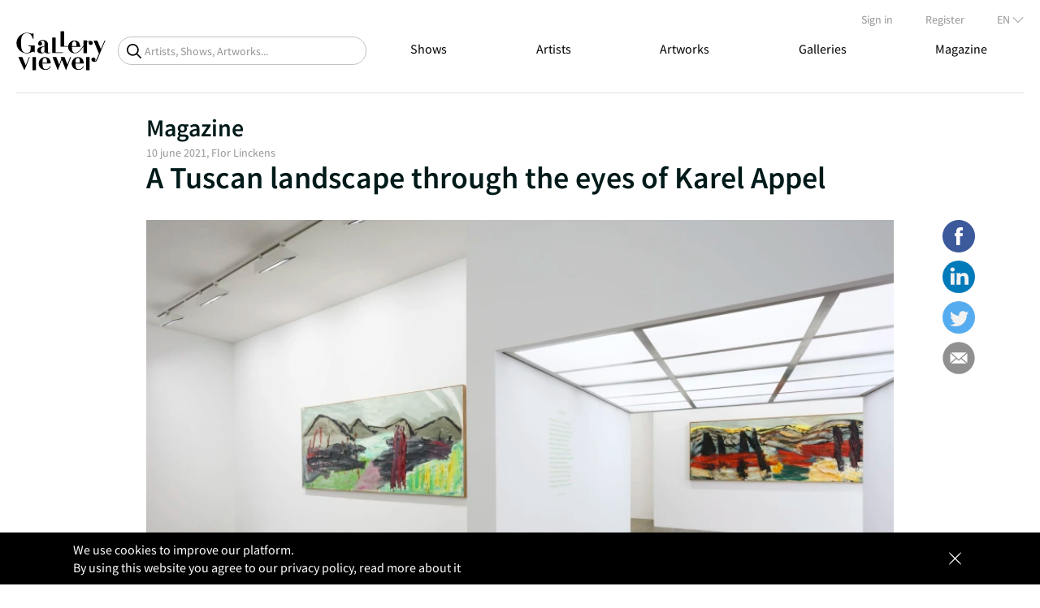

--- FILE ---
content_type: text/html; charset=utf-8
request_url: https://galleryviewer.com/en/article/702/a-tuscan-landscape-through-the-eyes-of-karel-appel
body_size: 22224
content:

                <!doctype html>
                <html lang="en" prefix="og: https://ogp.me/ns#" data-reactroot=""><head><script>
        (function(w,d,s,l,i){
			w[l]=w[l]||[];
			w[l].push({'gtm.start': new Date().getTime(),event:'gtm.js'});
			var f=d.getElementsByTagName(s)[0],
				j=d.createElement(s),
				dl=l!='dataLayer'?'&l='+l:'';

			j.async=true;
			j.src='https://www.googletagmanager.com/gtm.js?id='+i+dl;
			f.parentNode.insertBefore(j,f);
		})(window,document,'script','dataLayer','GTM-TN794P9')
</script><title data-react-helmet="true">A Tuscan landscape through the eyes of Karel Appel | Gal...</title><meta data-react-helmet="true" name="charSet" content="utf-8"/><meta data-react-helmet="true" name="theme-color" content="#000000"/><meta data-react-helmet="true" name="viewport" content="width=device-width, initial-scale=1, user-scalable=yes"/><meta data-react-helmet="true" name="google-site-verification" content="tG8Ge7R4qucnrbpaOO2SINaR4MNxRaNKD3BtKZ_dMF8"/><meta data-react-helmet="true" name="language" content="EN"/><meta data-react-helmet="true" name="robots" content="index,follow"/><meta data-react-helmet="true" property="og:url" content="https://galleryviewer.com/en/article/702/a-tuscan-landscape-through-the-eyes-of-karel-appel"/><meta data-react-helmet="true" name="description" content="A Tuscan landscape through the eyes of Karel Appel |"/><meta data-react-helmet="true" property="og:title" content="A Tuscan landscape through the eyes of Karel Appel | Gal..."/><meta data-react-helmet="true" property="og:image" content="https://res.cloudinary.com/dsvessvkt/image/upload/v1623341938/ofgdus0tchanulwobvge.jpg"/><meta data-react-helmet="true" property="og:description" content="A Tuscan landscape through the eyes of Karel Appel |"/><link data-react-helmet="true" rel="icon" type="image/png" href="/static/assets/home.10c34ad2.ico"/><link data-react-helmet="true" rel="preconnect" href="https://fonts.gstatic.com/" crossorigin="anonymous"/><link data-react-helmet="true" rel="preconnect" href="https://connect.facebook.net/" crossorigin="anonymous"/><link data-react-helmet="true" rel="preconnect" href="https://www.googletagmanager.com/" crossorigin="anonymous"/><link data-react-helmet="true" rel="preconnect" href="https://widget.cloudinary.com/" crossorigin="anonymous"/><link data-react-helmet="true" rel="preconnect" href="https://api.galleryviewer.com" crossorigin="anonymous"/><link data-react-helmet="true" rel="alternate" href="https://galleryviewer.com/en/article/702/a-tuscan-landscape-through-the-eyes-of-karel-appel" hrefLang="en"/><link data-react-helmet="true" rel="alternate" href="https://galleryviewer.com/nl/article/702/a-tuscan-landscape-through-the-eyes-of-karel-appel" hrefLang="nl"/><link data-react-helmet="true" rel="alternate" href="https://galleryviewer.com/fr/article/702/a-tuscan-landscape-through-the-eyes-of-karel-appel" hrefLang="fr"/><link data-react-helmet="true" rel="alternate" href="https://galleryviewer.com/en/article/702/a-tuscan-landscape-through-the-eyes-of-karel-appel" hrefLang="x-default"/><link data-react-helmet="true" rel="canonical" href="https://galleryviewer.com/en/article/702/a-tuscan-landscape-through-the-eyes-of-karel-appel"/><style data-react-helmet="true" type="text/css">
                                            * {
                                                box-sizing: border-box;
                                                -webkit-overflow-scrolling: touch;
                                            }
                                            .ps__rail-y {
                                                opacity: 1 !important;
                                            }
                                            .ps__thumb-y {
                                                background-color: #7f7f7f !important;
                                            }
                                            .lazy-load-image-background {display: inline !important;}
                                            
	.slick-list,.slick-slider,.slick-track{position:relative;display:block}.slick-loading .slick-slide,.slick-loading .slick-track{visibility:hidden}.slick-slider{box-sizing:border-box;-webkit-user-select:none;-moz-user-select:none;-ms-user-select:none;user-select:none;-webkit-touch-callout:none;-khtml-user-select:none;-ms-touch-action:pan-y;touch-action:pan-y;-webkit-tap-highlight-color:transparent}.slick-list{overflow:hidden;margin:0;padding:0}.slick-list:focus{outline:0}.slick-list.dragging{cursor:pointer;cursor:hand}.slick-slider .slick-list,.slick-slider .slick-track{-webkit-transform:translate3d(0,0,0);-moz-transform:translate3d(0,0,0);-ms-transform:translate3d(0,0,0);-o-transform:translate3d(0,0,0);transform:translate3d(0,0,0)}.slick-track{top:0;left:0}.slick-track:after,.slick-track:before{display:table;content:''}.slick-track:after{clear:both}.slick-slide{display:none;float:left;height:100%;min-height:1px}[dir=rtl] .slick-slide{float:right}.slick-slide img{display:block}.slick-slide.slick-loading img{display:none}.slick-slide.dragging img{pointer-events:none}.slick-initialized .slick-slide{display:block}.slick-vertical .slick-slide{display:block;height:auto;border:1px solid transparent}.slick-arrow.slick-hidden{display:none}
	@charset 'UTF-8';.slick-dots,.slick-next,.slick-prev{position:absolute;display:block;padding:0}.slick-dots li button:before,.slick-next:before,.slick-prev:before{font-family:slick;-webkit-font-smoothing:antialiased;-moz-osx-font-smoothing:grayscale}.slick-loading .slick-list{background:url(ajax-loader.gif) center center no-repeat #fff}@font-face{font-family:slick;font-display:optional;font-weight:400;font-style:normal;src:url(fonts/slick.eot);src:url(fonts/slick.eot?#iefix) format('embedded-opentype'),url(fonts/slick.woff) format('woff'),url(fonts/slick.ttf) format('truetype'),url(fonts/slick.svg#slick) format('svg')}.slick-next,.slick-prev{font-size:0;line-height:0;top:50%;width:20px;height:20px;-webkit-transform:translate(0,-50%);-ms-transform:translate(0,-50%);transform:translate(0,-50%);cursor:pointer;color:transparent;border:none;outline:0;background:0 0}.slick-next:focus,.slick-next:hover,.slick-prev:focus,.slick-prev:hover{color:transparent;outline:0;background:0 0}.slick-next:focus:before,.slick-next:hover:before,.slick-prev:focus:before,.slick-prev:hover:before{opacity:1}.slick-next.slick-disabled:before,.slick-prev.slick-disabled:before{opacity:.25}.slick-next:before,.slick-prev:before{font-size:20px;line-height:1;opacity:.75;color:#fff}.slick-prev{left:-25px}[dir=rtl] .slick-prev{right:-25px;left:auto}.slick-prev:before{content:'â†'}.slick-next:before,[dir=rtl] .slick-prev:before{content:'â†’'}.slick-next{right:-25px}[dir=rtl] .slick-next{right:auto;left:-25px}[dir=rtl] .slick-next:before{content:'â†'}.slick-dotted.slick-slider{margin-bottom:30px}.slick-dots{bottom:-25px;width:100%;margin:0;list-style:none;text-align:center}.slick-dots li{position:relative;display:inline-block;width:20px;height:20px;margin:0 5px;padding:0;cursor:pointer}.slick-dots li button{font-size:0;line-height:0;display:block;width:20px;height:20px;padding:5px;cursor:pointer;color:transparent;border:0;outline:0;background:0 0}.slick-dots li button:focus,.slick-dots li button:hover{outline:0}.slick-dots li button:focus:before,.slick-dots li button:hover:before{opacity:1}.slick-dots li button:before{font-size:6px;line-height:20px;position:absolute;top:0;left:0;width:20px;height:20px;content:'â€¢';text-align:center;opacity:.25;color:#000}.slick-dots li.slick-active button:before{opacity:.75;color:#000}

                                            
	/* latin-ext */
	@font-face {
	  font-family: 'Lato';
	  font-style: normal;
	  font-weight: 400;
	  font-display: swap;
	  src: local('Lato Regular'), local('Lato-Regular'), url(https://fonts.gstatic.com/s/lato/v14/S6uyw4BMUTPHjxAwXiWtFCfQ7A.woff2) format('woff2');
	  unicode-range: U+0100-024F, U+0259, U+1E00-1EFF, U+2020, U+20A0-20AB, U+20AD-20CF, U+2113, U+2C60-2C7F, U+A720-A7FF;
	}
	/* latin */
	@font-face {
	  font-family: 'Lato';
	  font-style: normal;
	  font-weight: 400;
	  font-display: swap;
	  src: local('Lato Regular'), local('Lato-Regular'), url(https://fonts.gstatic.com/s/lato/v14/S6uyw4BMUTPHjx4wXiWtFCc.woff2) format('woff2');
	  unicode-range: U+0000-00FF, U+0131, U+0152-0153, U+02BB-02BC, U+02C6, U+02DA, U+02DC, U+2000-206F, U+2074, U+20AC, U+2122, U+2191, U+2193, U+2212, U+2215, U+FEFF, U+FFFD;
	}
	/* latin-ext */
	@font-face {
	  font-family: 'Lato';
	  font-style: normal;
	  font-weight: 700;
	  font-display: swap;
	  src: local('Lato Bold'), local('Lato-Bold'), url(https://fonts.gstatic.com/s/lato/v14/S6u9w4BMUTPHh6UVSwaPGQ3q5d0N7w.woff2) format('woff2');
	  unicode-range: U+0100-024F, U+0259, U+1E00-1EFF, U+2020, U+20A0-20AB, U+20AD-20CF, U+2113, U+2C60-2C7F, U+A720-A7FF;
	}
	/* latin */
	@font-face {
	  font-family: 'Lato';
	  font-style: normal;
	  font-weight: 700;
	  font-display: swap;
	  src: local('Lato Bold'), local('Lato-Bold'), url(https://fonts.gstatic.com/s/lato/v14/S6u9w4BMUTPHh6UVSwiPGQ3q5d0.woff2) format('woff2');
	  unicode-range: U+0000-00FF, U+0131, U+0152-0153, U+02BB-02BC, U+02C6, U+02DA, U+02DC, U+2000-206F, U+2074, U+20AC, U+2122, U+2191, U+2193, U+2212, U+2215, U+FEFF, U+FFFD;
	}
	/* cyrillic-ext */
	@font-face {
	  font-family: 'Montserrat';
	  font-style: normal;
	  font-weight: 300;
	  font-display: swap;
	  src: local('Montserrat Light'), local('Montserrat-Light'), url(https://fonts.gstatic.com/s/montserrat/v12/JTURjIg1_i6t8kCHKm45_cJD3gTD_vx3rCubqg.woff2) format('woff2');
	  unicode-range: U+0460-052F, U+1C80-1C88, U+20B4, U+2DE0-2DFF, U+A640-A69F, U+FE2E-FE2F;
	}
	/* cyrillic */
	@font-face {
	  font-family: 'Montserrat';
	  font-style: normal;
	  font-weight: 300;
	  font-display: swap;
	  src: local('Montserrat Light'), local('Montserrat-Light'), url(https://fonts.gstatic.com/s/montserrat/v12/JTURjIg1_i6t8kCHKm45_cJD3g3D_vx3rCubqg.woff2) format('woff2');
	  unicode-range: U+0400-045F, U+0490-0491, U+04B0-04B1, U+2116;
	}
	/* vietnamese */
	@font-face {
	  font-family: 'Montserrat';
	  font-style: normal;
	  font-weight: 300;
	  font-display: swap;
	  src: local('Montserrat Light'), local('Montserrat-Light'), url(https://fonts.gstatic.com/s/montserrat/v12/JTURjIg1_i6t8kCHKm45_cJD3gbD_vx3rCubqg.woff2) format('woff2');
	  unicode-range: U+0102-0103, U+0110-0111, U+1EA0-1EF9, U+20AB;
	}
	/* latin-ext */
	@font-face {
	  font-family: 'Montserrat';
	  font-style: normal;
	  font-weight: 300;
	  font-display: swap;
	  src: local('Montserrat Light'), local('Montserrat-Light'), url(https://fonts.gstatic.com/s/montserrat/v12/JTURjIg1_i6t8kCHKm45_cJD3gfD_vx3rCubqg.woff2) format('woff2');
	  unicode-range: U+0100-024F, U+0259, U+1E00-1EFF, U+2020, U+20A0-20AB, U+20AD-20CF, U+2113, U+2C60-2C7F, U+A720-A7FF;
	}
	/* latin */
	@font-face {
	  font-family: 'Montserrat';
	  font-style: normal;
	  font-weight: 300;
	  font-display: swap;
	  src: local('Montserrat Light'), local('Montserrat-Light'), url(https://fonts.gstatic.com/s/montserrat/v12/JTURjIg1_i6t8kCHKm45_cJD3gnD_vx3rCs.woff2) format('woff2');
	  unicode-range: U+0000-00FF, U+0131, U+0152-0153, U+02BB-02BC, U+02C6, U+02DA, U+02DC, U+2000-206F, U+2074, U+20AC, U+2122, U+2191, U+2193, U+2212, U+2215, U+FEFF, U+FFFD;
	}
	/* cyrillic-ext */
	@font-face {
	  font-family: 'Montserrat';
	  font-style: normal;
	  font-weight: 400;
	  font-display: swap;
	  src: local('Montserrat Regular'), local('Montserrat-Regular'), url(https://fonts.gstatic.com/s/montserrat/v12/JTUSjIg1_i6t8kCHKm459WRhyyTh89ZNpQ.woff2) format('woff2');
	  unicode-range: U+0460-052F, U+1C80-1C88, U+20B4, U+2DE0-2DFF, U+A640-A69F, U+FE2E-FE2F;
	}
	/* cyrillic */
	@font-face {
	  font-family: 'Montserrat';
	  font-style: normal;
	  font-weight: 400;
	  font-display: swap;
	  src: local('Montserrat Regular'), local('Montserrat-Regular'), url(https://fonts.gstatic.com/s/montserrat/v12/JTUSjIg1_i6t8kCHKm459W1hyyTh89ZNpQ.woff2) format('woff2');
	  unicode-range: U+0400-045F, U+0490-0491, U+04B0-04B1, U+2116;
	}
	/* vietnamese */
	@font-face {
	  font-family: 'Montserrat';
	  font-style: normal;
	  font-weight: 400;
	  font-display: swap;
	  src: local('Montserrat Regular'), local('Montserrat-Regular'), url(https://fonts.gstatic.com/s/montserrat/v12/JTUSjIg1_i6t8kCHKm459WZhyyTh89ZNpQ.woff2) format('woff2');
	  unicode-range: U+0102-0103, U+0110-0111, U+1EA0-1EF9, U+20AB;
	}
	/* latin-ext */
	@font-face {
	  font-family: 'Montserrat';
	  font-style: normal;
	  font-weight: 400;
	  font-display: swap;
	  src: local('Montserrat Regular'), local('Montserrat-Regular'), url(https://fonts.gstatic.com/s/montserrat/v12/JTUSjIg1_i6t8kCHKm459WdhyyTh89ZNpQ.woff2) format('woff2');
	  unicode-range: U+0100-024F, U+0259, U+1E00-1EFF, U+2020, U+20A0-20AB, U+20AD-20CF, U+2113, U+2C60-2C7F, U+A720-A7FF;
	}
	/* latin */
	@font-face {
	  font-family: 'Montserrat';
	  font-style: normal;
	  font-weight: 400;
	  font-display: swap;
	  src: local('Montserrat Regular'), local('Montserrat-Regular'), url(https://fonts.gstatic.com/s/montserrat/v12/JTUSjIg1_i6t8kCHKm459WlhyyTh89Y.woff2) format('woff2');
	  unicode-range: U+0000-00FF, U+0131, U+0152-0153, U+02BB-02BC, U+02C6, U+02DA, U+02DC, U+2000-206F, U+2074, U+20AC, U+2122, U+2191, U+2193, U+2212, U+2215, U+FEFF, U+FFFD;
	}
	/* cyrillic-ext */
	@font-face {
	  font-family: 'Montserrat';
	  font-style: normal;
	  font-weight: 500;
	  font-display: swap;
	  src: local('Montserrat Medium'), local('Montserrat-Medium'), url(https://fonts.gstatic.com/s/montserrat/v12/JTURjIg1_i6t8kCHKm45_ZpC3gTD_vx3rCubqg.woff2) format('woff2');
	  unicode-range: U+0460-052F, U+1C80-1C88, U+20B4, U+2DE0-2DFF, U+A640-A69F, U+FE2E-FE2F;
	}
	/* cyrillic */
	@font-face {
	  font-family: 'Montserrat';
	  font-style: normal;
	  font-weight: 500;
	  font-display: swap;
	  src: local('Montserrat Medium'), local('Montserrat-Medium'), url(https://fonts.gstatic.com/s/montserrat/v12/JTURjIg1_i6t8kCHKm45_ZpC3g3D_vx3rCubqg.woff2) format('woff2');
	  unicode-range: U+0400-045F, U+0490-0491, U+04B0-04B1, U+2116;
	}
	/* vietnamese */
	@font-face {
	  font-family: 'Montserrat';
	  font-style: normal;
	  font-weight: 500;
	  font-display: swap;
	  src: local('Montserrat Medium'), local('Montserrat-Medium'), url(https://fonts.gstatic.com/s/montserrat/v12/JTURjIg1_i6t8kCHKm45_ZpC3gbD_vx3rCubqg.woff2) format('woff2');
	  unicode-range: U+0102-0103, U+0110-0111, U+1EA0-1EF9, U+20AB;
	}
	/* latin-ext */
	@font-face {
	  font-family: 'Montserrat';
	  font-style: normal;
	  font-weight: 500;
	  font-display: swap;
	  src: local('Montserrat Medium'), local('Montserrat-Medium'), url(https://fonts.gstatic.com/s/montserrat/v12/JTURjIg1_i6t8kCHKm45_ZpC3gfD_vx3rCubqg.woff2) format('woff2');
	  unicode-range: U+0100-024F, U+0259, U+1E00-1EFF, U+2020, U+20A0-20AB, U+20AD-20CF, U+2113, U+2C60-2C7F, U+A720-A7FF;
	}
	/* latin */
	@font-face {
	  font-family: 'Montserrat';
	  font-style: normal;
	  font-weight: 500;
	  font-display: swap;
	  src: local('Montserrat Medium'), local('Montserrat-Medium'), url(https://fonts.gstatic.com/s/montserrat/v12/JTURjIg1_i6t8kCHKm45_ZpC3gnD_vx3rCs.woff2) format('woff2');
	  unicode-range: U+0000-00FF, U+0131, U+0152-0153, U+02BB-02BC, U+02C6, U+02DA, U+02DC, U+2000-206F, U+2074, U+20AC, U+2122, U+2191, U+2193, U+2212, U+2215, U+FEFF, U+FFFD;
	}
	/* cyrillic-ext */
	@font-face {
	  font-family: 'Montserrat';
	  font-style: normal;
	  font-weight: 600;
	  font-display: swap;
	  src: local('Montserrat SemiBold'), local('Montserrat-SemiBold'), url(https://fonts.gstatic.com/s/montserrat/v12/JTURjIg1_i6t8kCHKm45_bZF3gTD_vx3rCubqg.woff2) format('woff2');
	  unicode-range: U+0460-052F, U+1C80-1C88, U+20B4, U+2DE0-2DFF, U+A640-A69F, U+FE2E-FE2F;
	}
	/* cyrillic */
	@font-face {
	  font-family: 'Montserrat';
	  font-style: normal;
	  font-weight: 600;
	  font-display: swap;
	  src: local('Montserrat SemiBold'), local('Montserrat-SemiBold'), url(https://fonts.gstatic.com/s/montserrat/v12/JTURjIg1_i6t8kCHKm45_bZF3g3D_vx3rCubqg.woff2) format('woff2');
	  unicode-range: U+0400-045F, U+0490-0491, U+04B0-04B1, U+2116;
	}
	/* vietnamese */
	@font-face {
	  font-family: 'Montserrat';
	  font-style: normal;
	  font-weight: 600;
	  font-display: swap;
	  src: local('Montserrat SemiBold'), local('Montserrat-SemiBold'), url(https://fonts.gstatic.com/s/montserrat/v12/JTURjIg1_i6t8kCHKm45_bZF3gbD_vx3rCubqg.woff2) format('woff2');
	  unicode-range: U+0102-0103, U+0110-0111, U+1EA0-1EF9, U+20AB;
	}
	/* latin-ext */
	@font-face {
	  font-family: 'Montserrat';
	  font-style: normal;
	  font-weight: 600;
	  font-display: swap;
	  src: local('Montserrat SemiBold'), local('Montserrat-SemiBold'), url(https://fonts.gstatic.com/s/montserrat/v12/JTURjIg1_i6t8kCHKm45_bZF3gfD_vx3rCubqg.woff2) format('woff2');
	  unicode-range: U+0100-024F, U+0259, U+1E00-1EFF, U+2020, U+20A0-20AB, U+20AD-20CF, U+2113, U+2C60-2C7F, U+A720-A7FF;
	}
	/* latin */
	@font-face {
	  font-family: 'Montserrat';
	  font-style: normal;
	  font-weight: 600;
	  font-display: swap;
	  src: local('Montserrat SemiBold'), local('Montserrat-SemiBold'), url(https://fonts.gstatic.com/s/montserrat/v12/JTURjIg1_i6t8kCHKm45_bZF3gnD_vx3rCs.woff2) format('woff2');
	  unicode-range: U+0000-00FF, U+0131, U+0152-0153, U+02BB-02BC, U+02C6, U+02DA, U+02DC, U+2000-206F, U+2074, U+20AC, U+2122, U+2191, U+2193, U+2212, U+2215, U+FEFF, U+FFFD;
	}
	/* cyrillic-ext */
	@font-face {
	  font-family: 'Montserrat';
	  font-style: normal;
	  font-weight: 700;
	  font-display: swap;
	  src: local('Montserrat Bold'), local('Montserrat-Bold'), url(https://fonts.gstatic.com/s/montserrat/v12/JTURjIg1_i6t8kCHKm45_dJE3gTD_vx3rCubqg.woff2) format('woff2');
	  unicode-range: U+0460-052F, U+1C80-1C88, U+20B4, U+2DE0-2DFF, U+A640-A69F, U+FE2E-FE2F;
	}
	/* cyrillic */
	@font-face {
	  font-family: 'Montserrat';
	  font-style: normal;
	  font-weight: 700;
	  font-display: swap;
	  src: local('Montserrat Bold'), local('Montserrat-Bold'), url(https://fonts.gstatic.com/s/montserrat/v12/JTURjIg1_i6t8kCHKm45_dJE3g3D_vx3rCubqg.woff2) format('woff2');
	  unicode-range: U+0400-045F, U+0490-0491, U+04B0-04B1, U+2116;
	}
	/* vietnamese */
	@font-face {
	  font-family: 'Montserrat';
	  font-style: normal;
	  font-weight: 700;
	  font-display: swap;
	  src: local('Montserrat Bold'), local('Montserrat-Bold'), url(https://fonts.gstatic.com/s/montserrat/v12/JTURjIg1_i6t8kCHKm45_dJE3gbD_vx3rCubqg.woff2) format('woff2');
	  unicode-range: U+0102-0103, U+0110-0111, U+1EA0-1EF9, U+20AB;
	}
	/* latin-ext */
	@font-face {
	  font-family: 'Montserrat';
	  font-style: normal;
	  font-weight: 700;
	  font-display: swap;
	  src: local('Montserrat Bold'), local('Montserrat-Bold'), url(https://fonts.gstatic.com/s/montserrat/v12/JTURjIg1_i6t8kCHKm45_dJE3gfD_vx3rCubqg.woff2) format('woff2');
	  unicode-range: U+0100-024F, U+0259, U+1E00-1EFF, U+2020, U+20A0-20AB, U+20AD-20CF, U+2113, U+2C60-2C7F, U+A720-A7FF;
	}
	/* latin */
	@font-face {
	  font-family: 'Montserrat';
	  font-style: normal;
	  font-weight: 700;
	  font-display: swap;
	  src: local('Montserrat Bold'), local('Montserrat-Bold'), url(https://fonts.gstatic.com/s/montserrat/v12/JTURjIg1_i6t8kCHKm45_dJE3gnD_vx3rCs.woff2) format('woff2');
	  unicode-range: U+0000-00FF, U+0131, U+0152-0153, U+02BB-02BC, U+02C6, U+02DA, U+02DC, U+2000-206F, U+2074, U+20AC, U+2122, U+2191, U+2193, U+2212, U+2215, U+FEFF, U+FFFD;
	}
	/* cyrillic-ext */
	@font-face {
	  font-family: 'Montserrat';
	  font-style: normal;
	  font-weight: 800;
	  font-display: swap;
	  src: local('Montserrat ExtraBold'), local('Montserrat-ExtraBold'), url(https://fonts.gstatic.com/s/montserrat/v12/JTURjIg1_i6t8kCHKm45_c5H3gTD_vx3rCubqg.woff2) format('woff2');
	  unicode-range: U+0460-052F, U+1C80-1C88, U+20B4, U+2DE0-2DFF, U+A640-A69F, U+FE2E-FE2F;
	}
	/* cyrillic */
	@font-face {
	  font-family: 'Montserrat';
	  font-style: normal;
	  font-weight: 800;
	  font-display: swap;
	  src: local('Montserrat ExtraBold'), local('Montserrat-ExtraBold'), url(https://fonts.gstatic.com/s/montserrat/v12/JTURjIg1_i6t8kCHKm45_c5H3g3D_vx3rCubqg.woff2) format('woff2');
	  unicode-range: U+0400-045F, U+0490-0491, U+04B0-04B1, U+2116;
	}
	/* vietnamese */
	@font-face {
	  font-family: 'Montserrat';
	  font-style: normal;
	  font-weight: 800;
	  font-display: swap;
	  src: local('Montserrat ExtraBold'), local('Montserrat-ExtraBold'), url(https://fonts.gstatic.com/s/montserrat/v12/JTURjIg1_i6t8kCHKm45_c5H3gbD_vx3rCubqg.woff2) format('woff2');
	  unicode-range: U+0102-0103, U+0110-0111, U+1EA0-1EF9, U+20AB;
	}
	/* latin-ext */
	@font-face {
	  font-family: 'Montserrat';
	  font-style: normal;
	  font-weight: 800;
	  font-display: swap;
	  src: local('Montserrat ExtraBold'), local('Montserrat-ExtraBold'), url(https://fonts.gstatic.com/s/montserrat/v12/JTURjIg1_i6t8kCHKm45_c5H3gfD_vx3rCubqg.woff2) format('woff2');
	  unicode-range: U+0100-024F, U+0259, U+1E00-1EFF, U+2020, U+20A0-20AB, U+20AD-20CF, U+2113, U+2C60-2C7F, U+A720-A7FF;
	}
	/* latin */
	@font-face {
	  font-family: 'Montserrat';
	  font-style: normal;
	  font-weight: 800;
	  font-display: swap;
	  src: local('Montserrat ExtraBold'), local('Montserrat-ExtraBold'), url(https://fonts.gstatic.com/s/montserrat/v12/JTURjIg1_i6t8kCHKm45_c5H3gnD_vx3rCs.woff2) format('woff2');
	  unicode-range: U+0000-00FF, U+0131, U+0152-0153, U+02BB-02BC, U+02C6, U+02DA, U+02DC, U+2000-206F, U+2074, U+20AC, U+2122, U+2191, U+2193, U+2212, U+2215, U+FEFF, U+FFFD;
	}
	/* cyrillic-ext */
	@font-face {
	  font-family: 'Source Sans Pro';
	  font-style: normal;
	  font-weight: 400;
	  font-display: swap;
	  src: local('Source Sans Pro Regular'), local('SourceSansPro-Regular'), url(https://fonts.gstatic.com/s/sourcesanspro/v11/6xK3dSBYKcSV-LCoeQqfX1RYOo3qNa7lujVj9_mf.woff2) format('woff2');
	  unicode-range: U+0460-052F, U+1C80-1C88, U+20B4, U+2DE0-2DFF, U+A640-A69F, U+FE2E-FE2F;
	}
	/* cyrillic */
	@font-face {
	  font-family: 'Source Sans Pro';
	  font-style: normal;
	  font-weight: 400;
	  font-display: swap;
	  src: local('Source Sans Pro Regular'), local('SourceSansPro-Regular'), url(https://fonts.gstatic.com/s/sourcesanspro/v11/6xK3dSBYKcSV-LCoeQqfX1RYOo3qPK7lujVj9_mf.woff2) format('woff2');
	  unicode-range: U+0400-045F, U+0490-0491, U+04B0-04B1, U+2116;
	}
	/* greek-ext */
	@font-face {
	  font-family: 'Source Sans Pro';
	  font-style: normal;
	  font-weight: 400;
	  font-display: swap;
	  src: local('Source Sans Pro Regular'), local('SourceSansPro-Regular'), url(https://fonts.gstatic.com/s/sourcesanspro/v11/6xK3dSBYKcSV-LCoeQqfX1RYOo3qNK7lujVj9_mf.woff2) format('woff2');
	  unicode-range: U+1F00-1FFF;
	}
	/* greek */
	@font-face {
	  font-family: 'Source Sans Pro';
	  font-style: normal;
	  font-weight: 400;
	  font-display: swap;
	  src: local('Source Sans Pro Regular'), local('SourceSansPro-Regular'), url(https://fonts.gstatic.com/s/sourcesanspro/v11/6xK3dSBYKcSV-LCoeQqfX1RYOo3qO67lujVj9_mf.woff2) format('woff2');
	  unicode-range: U+0370-03FF;
	}
	/* vietnamese */
	@font-face {
	  font-family: 'Source Sans Pro';
	  font-style: normal;
	  font-weight: 400;
	  font-display: swap;
	  src: local('Source Sans Pro Regular'), local('SourceSansPro-Regular'), url(https://fonts.gstatic.com/s/sourcesanspro/v11/6xK3dSBYKcSV-LCoeQqfX1RYOo3qN67lujVj9_mf.woff2) format('woff2');
	  unicode-range: U+0102-0103, U+0110-0111, U+1EA0-1EF9, U+20AB;
	}
	/* latin-ext */
	@font-face {
	  font-family: 'Source Sans Pro';
	  font-style: normal;
	  font-weight: 400;
	  font-display: swap;
	  src: local('Source Sans Pro Regular'), local('SourceSansPro-Regular'), url(https://fonts.gstatic.com/s/sourcesanspro/v11/6xK3dSBYKcSV-LCoeQqfX1RYOo3qNq7lujVj9_mf.woff2) format('woff2');
	  unicode-range: U+0100-024F, U+0259, U+1E00-1EFF, U+2020, U+20A0-20AB, U+20AD-20CF, U+2113, U+2C60-2C7F, U+A720-A7FF;
	}
	/* latin */
	@font-face {
	  font-family: 'Source Sans Pro';
	  font-style: normal;
	  font-weight: 400;
	  font-display: swap;
	  src: local('Source Sans Pro Regular'), local('SourceSansPro-Regular'), url(https://fonts.gstatic.com/s/sourcesanspro/v11/6xK3dSBYKcSV-LCoeQqfX1RYOo3qOK7lujVj9w.woff2) format('woff2');
	  unicode-range: U+0000-00FF, U+0131, U+0152-0153, U+02BB-02BC, U+02C6, U+02DA, U+02DC, U+2000-206F, U+2074, U+20AC, U+2122, U+2191, U+2193, U+2212, U+2215, U+FEFF, U+FFFD;
	}
	/* cyrillic-ext */
	@font-face {
	  font-family: 'Source Sans Pro';
	  font-style: normal;
	  font-weight: 600;
	  font-display: swap;
	  src: local('Source Sans Pro SemiBold'), local('SourceSansPro-SemiBold'), url(https://fonts.gstatic.com/s/sourcesanspro/v11/6xKydSBYKcSV-LCoeQqfX1RYOo3i54rwmhdu3cOWxy40.woff2) format('woff2');
	  unicode-range: U+0460-052F, U+1C80-1C88, U+20B4, U+2DE0-2DFF, U+A640-A69F, U+FE2E-FE2F;
	}
	/* cyrillic */
	@font-face {
	  font-family: 'Source Sans Pro';
	  font-style: normal;
	  font-weight: 600;
	  font-display: swap;
	  src: local('Source Sans Pro SemiBold'), local('SourceSansPro-SemiBold'), url(https://fonts.gstatic.com/s/sourcesanspro/v11/6xKydSBYKcSV-LCoeQqfX1RYOo3i54rwkxdu3cOWxy40.woff2) format('woff2');
	  unicode-range: U+0400-045F, U+0490-0491, U+04B0-04B1, U+2116;
	}
	/* greek-ext */
	@font-face {
	  font-family: 'Source Sans Pro';
	  font-style: normal;
	  font-weight: 600;
	  font-display: swap;
	  src: local('Source Sans Pro SemiBold'), local('SourceSansPro-SemiBold'), url(https://fonts.gstatic.com/s/sourcesanspro/v11/6xKydSBYKcSV-LCoeQqfX1RYOo3i54rwmxdu3cOWxy40.woff2) format('woff2');
	  unicode-range: U+1F00-1FFF;
	}
	/* greek */
	@font-face {
	  font-family: 'Source Sans Pro';
	  font-style: normal;
	  font-weight: 600;
	  font-display: swap;
	  src: local('Source Sans Pro SemiBold'), local('SourceSansPro-SemiBold'), url(https://fonts.gstatic.com/s/sourcesanspro/v11/6xKydSBYKcSV-LCoeQqfX1RYOo3i54rwlBdu3cOWxy40.woff2) format('woff2');
	  unicode-range: U+0370-03FF;
	}
	/* vietnamese */
	@font-face {
	  font-family: 'Source Sans Pro';
	  font-style: normal;
	  font-weight: 600;
	  font-display: swap;
	  src: local('Source Sans Pro SemiBold'), local('SourceSansPro-SemiBold'), url(https://fonts.gstatic.com/s/sourcesanspro/v11/6xKydSBYKcSV-LCoeQqfX1RYOo3i54rwmBdu3cOWxy40.woff2) format('woff2');
	  unicode-range: U+0102-0103, U+0110-0111, U+1EA0-1EF9, U+20AB;
	}
	/* latin-ext */
	@font-face {
	  font-family: 'Source Sans Pro';
	  font-style: normal;
	  font-weight: 600;
	  font-display: swap;
	  src: local('Source Sans Pro SemiBold'), local('SourceSansPro-SemiBold'), url(https://fonts.gstatic.com/s/sourcesanspro/v11/6xKydSBYKcSV-LCoeQqfX1RYOo3i54rwmRdu3cOWxy40.woff2) format('woff2');
	  unicode-range: U+0100-024F, U+0259, U+1E00-1EFF, U+2020, U+20A0-20AB, U+20AD-20CF, U+2113, U+2C60-2C7F, U+A720-A7FF;
	}
	/* latin */
	@font-face {
	  font-family: 'Source Sans Pro';
	  font-style: normal;
	  font-weight: 600;
	  font-display: swap;
	  src: local('Source Sans Pro SemiBold'), local('SourceSansPro-SemiBold'), url(https://fonts.gstatic.com/s/sourcesanspro/v11/6xKydSBYKcSV-LCoeQqfX1RYOo3i54rwlxdu3cOWxw.woff2) format('woff2');
	  unicode-range: U+0000-00FF, U+0131, U+0152-0153, U+02BB-02BC, U+02C6, U+02DA, U+02DC, U+2000-206F, U+2074, U+20AC, U+2122, U+2191, U+2193, U+2212, U+2215, U+FEFF, U+FFFD;
	}
	/* cyrillic-ext */
	@font-face {
	  font-family: 'Source Sans Pro';
	  font-style: normal;
	  font-weight: 700;
	  font-display: swap;
	  src: local('Source Sans Pro Bold'), local('SourceSansPro-Bold'), url(https://fonts.gstatic.com/s/sourcesanspro/v11/6xKydSBYKcSV-LCoeQqfX1RYOo3ig4vwmhdu3cOWxy40.woff2) format('woff2');
	  unicode-range: U+0460-052F, U+1C80-1C88, U+20B4, U+2DE0-2DFF, U+A640-A69F, U+FE2E-FE2F;
	}
	/* cyrillic */
	@font-face {
	  font-family: 'Source Sans Pro';
	  font-style: normal;
	  font-weight: 700;
	  font-display: swap;
	  src: local('Source Sans Pro Bold'), local('SourceSansPro-Bold'), url(https://fonts.gstatic.com/s/sourcesanspro/v11/6xKydSBYKcSV-LCoeQqfX1RYOo3ig4vwkxdu3cOWxy40.woff2) format('woff2');
	  unicode-range: U+0400-045F, U+0490-0491, U+04B0-04B1, U+2116;
	}
	/* greek-ext */
	@font-face {
	  font-family: 'Source Sans Pro';
	  font-style: normal;
	  font-weight: 700;
	  font-display: swap;
	  src: local('Source Sans Pro Bold'), local('SourceSansPro-Bold'), url(https://fonts.gstatic.com/s/sourcesanspro/v11/6xKydSBYKcSV-LCoeQqfX1RYOo3ig4vwmxdu3cOWxy40.woff2) format('woff2');
	  unicode-range: U+1F00-1FFF;
	}
	/* greek */
	@font-face {
	  font-family: 'Source Sans Pro';
	  font-style: normal;
	  font-weight: 700;
	  font-display: swap;
	  src: local('Source Sans Pro Bold'), local('SourceSansPro-Bold'), url(https://fonts.gstatic.com/s/sourcesanspro/v11/6xKydSBYKcSV-LCoeQqfX1RYOo3ig4vwlBdu3cOWxy40.woff2) format('woff2');
	  unicode-range: U+0370-03FF;
	}
	/* vietnamese */
	@font-face {
	  font-family: 'Source Sans Pro';
	  font-style: normal;
	  font-weight: 700;
	  font-display: swap;
	  src: local('Source Sans Pro Bold'), local('SourceSansPro-Bold'), url(https://fonts.gstatic.com/s/sourcesanspro/v11/6xKydSBYKcSV-LCoeQqfX1RYOo3ig4vwmBdu3cOWxy40.woff2) format('woff2');
	  unicode-range: U+0102-0103, U+0110-0111, U+1EA0-1EF9, U+20AB;
	}
	/* latin-ext */
	@font-face {
	  font-family: 'Source Sans Pro';
	  font-style: normal;
	  font-weight: 700;
	  font-display: swap;
	  src: local('Source Sans Pro Bold'), local('SourceSansPro-Bold'), url(https://fonts.gstatic.com/s/sourcesanspro/v11/6xKydSBYKcSV-LCoeQqfX1RYOo3ig4vwmRdu3cOWxy40.woff2) format('woff2');
	  unicode-range: U+0100-024F, U+0259, U+1E00-1EFF, U+2020, U+20A0-20AB, U+20AD-20CF, U+2113, U+2C60-2C7F, U+A720-A7FF;
	}
	/* latin */
	@font-face {
	  font-family: 'Source Sans Pro';
	  font-style: normal;
	  font-weight: 700;
	  font-display: swap;
	  src: local('Source Sans Pro Bold'), local('SourceSansPro-Bold'), url(https://fonts.gstatic.com/s/sourcesanspro/v11/6xKydSBYKcSV-LCoeQqfX1RYOo3ig4vwlxdu3cOWxw.woff2) format('woff2');
	  unicode-range: U+0000-00FF, U+0131, U+0152-0153, U+02BB-02BC, U+02C6, U+02DA, U+02DC, U+2000-206F, U+2074, U+20AC, U+2122, U+2191, U+2193, U+2212, U+2215, U+FEFF, U+FFFD;
	}

                                        </style><link rel="stylesheet" href="https://galleryviewer.com/static/bundle.da111ae6ad86254e2dff.css"/><link rel="stylesheet" href="https://galleryviewer.com/static/0.6e1dc085328c3551d1e9.css"/><style data-styled="cJmxan jzDnAx irQBFc deJmuy eggBmJ bytONo icgVnh fHgyhL ffjKaE dBiHUm hWOWvH bVnpVp qWYaX eCWtqi hFRwHS eFuMvt djXtAL fWAgAl mZGQl gHfwmH dtIYze bMrdAq iQqvcN cToGtu iFoxiF eWSMbN dvlGmx kWVDhH hzpuus cvKDnu kbUUfx hIuXyi eGhhwK kQgGXH bJTzds gayeyO jaEEtw fYuQmI fNMmkl qsbPb QxBrG gzVZvp iALBjT cUvOio ivQZJF bXmEQx jhlksb cwUrrF cCcPpz hzghjR dJeJxo kxyKiJ  dfQiMZ dWoaHz lhkpxZ flaksP eDSWLG fudoTi kXlVaU hRCXd sOlJr hPqSuj exnrFB fGvjBt evgLSS cXzAck jVRrR bvOszg fdfBzf hiHGaY gAKeDo jkWPLz bnGcmK dsNihS iecAzJ ewtNjz irVIEt dSakxa duuCeb fXwagM eyLxNL fhfuZk jJWejB krWSHo kClTkJ bWTeqk hnyLJG MWJMS dPdYOQ jTryaL jCKevf iSssdC jKUeHL iInAmX bOuMXP ldgFJx cOHbIk egIptc fVNFbJ dkCMcK dJGtji jvIRIH kZsHQU gRUWyo ktNQOy" data-styled-version="4.4.1">
/* sc-component-id: sc-bdVaJa */
.fYuQmI{width:100%;height:0px;border-top:1px solid #DFE3E3;}
/* sc-component-id: sc-bwzfXH */
.fhfuZk{width:100%;}
/* sc-component-id: sc-gZMcBi */
.bVnpVp{width:100%;height:100%;display:-webkit-box;display:-webkit-flex;display:-ms-flexbox;display:flex;-webkit-box-pack:center;-webkit-justify-content:center;-ms-flex-pack:center;justify-content:center;} .bVnpVp svg{width:100%;height:auto;}.qWYaX{width:100%;height:100%;display:-webkit-box;display:-webkit-flex;display:-ms-flexbox;display:flex;-webkit-box-pack:center;-webkit-justify-content:center;-ms-flex-pack:center;justify-content:center;} .qWYaX svg{width:100%;height:auto;fill:#949494;}
/* sc-component-id: sc-kGXeez */
.hRCXd{width:100%;display:-webkit-box;display:-webkit-flex;display:-ms-flexbox;display:flex;-webkit-align-items:center;-webkit-box-align:center;-ms-flex-align:center;align-items:center;padding:5px 15px;outline:none;position:relative;border-radius:30px;-webkit-box-pack:center;-webkit-justify-content:center;-ms-flex-pack:center;justify-content:center;background-color:#001A1A;border:none;cursor:pointer;} .hRCXd:active{outline:none;border:none;} @media (max-width:320px) and (max-width:568px){.hRCXd{min-height:30px;}}.sOlJr{width:100%;display:-webkit-box;display:-webkit-flex;display:-ms-flexbox;display:flex;-webkit-align-items:center;-webkit-box-align:center;-ms-flex-align:center;align-items:center;padding:12px 15px;outline:none;position:relative;border-radius:30px;-webkit-box-pack:center;-webkit-justify-content:center;-ms-flex-pack:center;justify-content:center;background-color:transparent;border:1px solid #fff;cursor:pointer;} .sOlJr:active{outline:none;border:1px solid #fff;} @media (max-width:320px) and (max-width:568px){.sOlJr{min-height:30px;}}.hPqSuj{width:100%;display:-webkit-box;display:-webkit-flex;display:-ms-flexbox;display:flex;-webkit-align-items:center;-webkit-box-align:center;-ms-flex-align:center;align-items:center;padding:11px 15px;outline:none;position:relative;border-radius:30px;-webkit-box-pack:center;-webkit-justify-content:center;-ms-flex-pack:center;justify-content:center;background-color:#001A1A;border:none;cursor:pointer;} .hPqSuj:active{outline:none;border:none;} @media (max-width:320px) and (max-width:568px){.hPqSuj{min-height:30px;}}.exnrFB{width:100%;display:-webkit-box;display:-webkit-flex;display:-ms-flexbox;display:flex;-webkit-align-items:center;-webkit-box-align:center;-ms-flex-align:center;align-items:center;padding:8px 15px;outline:none;position:relative;border-radius:30px;-webkit-box-pack:center;-webkit-justify-content:center;-ms-flex-pack:center;justify-content:center;background-color:#001A1A;border:none;cursor:pointer;} .exnrFB:active{outline:none;border:none;} @media (max-width:320px) and (max-width:568px){.exnrFB{min-height:30px;}}
/* sc-component-id: sc-kpOJdX */
.fGvjBt{color:#FFFFFF;overflow:hidden;font-size:14px;font-weight:500;font-family:'Source Sans Pro',sans-serif;text-align:center;white-space:nowrap;text-overflow:ellipsis;}.evgLSS{color:#FFFFFF;overflow:hidden;font-size:14px;font-weight:600;font-family:'Source Sans Pro',sans-serif;text-align:center;white-space:nowrap;text-overflow:ellipsis;}
/* sc-component-id: sc-jAaTju */
.gayeyO{-webkit-text-decoration:none;text-decoration:none;color:#001A1A !important;}
/* sc-component-id: sc-jDwBTQ */
.fudoTi{-webkit-text-decoration:none;text-decoration:none;color:#000000 !important;}.kXlVaU{-webkit-text-decoration:none;text-decoration:none;color:#001A1A !important;}
/* sc-component-id: sc-gPEVay */
.bXmEQx{display:block;width:100%;height:100%;object-fit:cover;object-position:center;font-family:'object-fit: cover; object-position: center;';}
/* sc-component-id: sc-gxMtzJ */
.krWSHo{width:100%;}
/* sc-component-id: sc-gojNiO */
.kClTkJ{width:100%;display:-webkit-box;display:-webkit-flex;display:-ms-flexbox;display:flex;-webkit-flex-direction:column;-ms-flex-direction:column;flex-direction:column;}
/* sc-component-id: sc-daURTG */
.bWTeqk{margin:15px 15px 0 15px;display:-webkit-box;display:-webkit-flex;display:-ms-flexbox;display:flex;-webkit-align-items:center;-webkit-box-align:center;-ms-flex-align:center;align-items:center;-webkit-flex-direction:row;-ms-flex-direction:row;flex-direction:row;-webkit-box-pack:justify;-webkit-justify-content:space-between;-ms-flex-pack:justify;justify-content:space-between;}
/* sc-component-id: sc-bXGyLb */
.hnyLJG{color:#000000;margin:0;font-size:20px;font-weight:600;line-height:26px;font-family:'Source Sans Pro',sans-serif;}
/* sc-component-id: sc-lkqHmb */
.dPdYOQ{width:100%;display:-webkit-box;display:-webkit-flex;display:-ms-flexbox;display:flex;-webkit-align-items:center;-webkit-box-align:center;-ms-flex-align:center;align-items:center;-webkit-flex-direction:column;-ms-flex-direction:column;flex-direction:column;-webkit-box-pack:center;-webkit-justify-content:center;-ms-flex-pack:center;justify-content:center;}
/* sc-component-id: sc-eLExRp */
.MWJMS{width:170px;padding:0;}
/* sc-component-id: sc-jKVCRD */
.hWOWvH{width:110px;height:49px;cursor:pointer;} @media (max-width:768px){}
/* sc-component-id: sc-cooIXK */
.eFuMvt{width:100%;height:35px;border:1px solid #C2C2C2;position:relative;border-radius:20px;background-color:#FFFFFF;}.djXtAL{width:100%;height:45px;border:1px solid #C2C2C2;position:relative;border-radius:20px;background-color:#FFFFFF;}
/* sc-component-id: sc-fcdeBU */
.fWAgAl{width:100%;height:100%;padding:0 10px 0 30px;display:-webkit-box;display:-webkit-flex;display:-ms-flexbox;display:flex;position:relative;-webkit-align-items:center;-webkit-box-align:center;-ms-flex-align:center;align-items:center;-webkit-box-pack:start;-webkit-justify-content:flex-start;-ms-flex-pack:start;justify-content:flex-start;}.mZGQl{width:100%;height:100%;padding:0 10px;display:-webkit-box;display:-webkit-flex;display:-ms-flexbox;display:flex;position:relative;-webkit-align-items:center;-webkit-box-align:center;-ms-flex-align:center;align-items:center;-webkit-box-pack:start;-webkit-justify-content:flex-start;-ms-flex-pack:start;justify-content:flex-start;}
/* sc-component-id: sc-gmeYpB */
.gHfwmH{width:85%;color:#000000;height:80%;border:none;padding:0;font-size:14px;-webkit-appearance:none;-moz-appearance:none;appearance:none;font-weight:600;font-family:'Source Sans Pro',sans-serif;-moz-appearance:textfield;-webkit-appearance:textfield;border-radius:17.5px;} .gHfwmH::-webkit-input-placeholder{color:#949494;font-size:14px;font-weight:100;} .gHfwmH::-moz-placeholder{color:#949494;font-size:14px;font-weight:100;} .gHfwmH:-ms-input-placeholder{color:#949494;font-size:14px;font-weight:100;} .gHfwmH::placeholder{color:#949494;font-size:14px;font-weight:100;} .gHfwmH:disabled{cursor:default;background-color:#FFFFFF;} .gHfwmH:invalid,.gHfwmH:focus{border:none;outline:none;} .gHfwmH:-webkit-autofill{-webkit-box-shadow:0 0 0px 1000px white inset;} .gHfwmH::-webkit-inner-spin-button,.gHfwmH::-webkit-outer-spin-button{-webkit-appearance:textfield;-moz-appearance:textfield;-webkit-appearance:none;-moz-appearance:none;appearance:none;margin:0;} .gHfwmH::-ms-clear,.gHfwmH::-ms-reveal{display:none;}.dtIYze{width:95%;color:#000000;height:80%;border:none;padding:0;font-size:14px;-webkit-appearance:none;-moz-appearance:none;appearance:none;font-weight:600;font-family:'Source Sans Pro',sans-serif;-moz-appearance:textfield;-webkit-appearance:textfield;border-radius:17.5px;} .dtIYze::-webkit-input-placeholder{color:#949494;font-size:14px;font-weight:100;} .dtIYze::-moz-placeholder{color:#949494;font-size:14px;font-weight:100;} .dtIYze:-ms-input-placeholder{color:#949494;font-size:14px;font-weight:100;} .dtIYze::placeholder{color:#949494;font-size:14px;font-weight:100;} .dtIYze:disabled{cursor:default;background-color:#FFFFFF;} .dtIYze:invalid,.dtIYze:focus{border:none;outline:none;} .dtIYze:-webkit-autofill{-webkit-box-shadow:0 0 0px 1000px white inset;} .dtIYze::-webkit-inner-spin-button,.dtIYze::-webkit-outer-spin-button{-webkit-appearance:textfield;-moz-appearance:textfield;-webkit-appearance:none;-moz-appearance:none;appearance:none;margin:0;} .dtIYze::-ms-clear,.dtIYze::-ms-reveal{display:none;}
/* sc-component-id: sc-kZmsYB */
.bMrdAq{top:50%;width:18px;height:18px;cursor:pointer;opacity:1;position:absolute;-webkit-transform:translate(0,-50%);-ms-transform:translate(0,-50%);transform:translate(0,-50%);left:10px;}
/* sc-component-id: sc-etwtAo */
.hFRwHS{width:100%;height:35px;display:-webkit-box;display:-webkit-flex;display:-ms-flexbox;display:flex;position:relative;-webkit-align-items:center;-webkit-box-align:center;-ms-flex-align:center;align-items:center;-webkit-flex-direction:row;-ms-flex-direction:row;flex-direction:row;-webkit-box-pack:start;-webkit-justify-content:flex-start;-ms-flex-pack:start;justify-content:flex-start;} .hFRwHS input{padding:0 2px;}
/* sc-component-id: sc-jXQZqI */
.hIuXyi{display:-webkit-box;display:-webkit-flex;display:-ms-flexbox;display:flex;-webkit-flex-wrap:wrap;-ms-flex-wrap:wrap;flex-wrap:wrap;-webkit-align-items:center;-webkit-box-align:center;-ms-flex-align:center;align-items:center;-webkit-flex-direction:row;-ms-flex-direction:row;flex-direction:row;-webkit-box-pack:space-around;-webkit-justify-content:space-around;-ms-flex-pack:space-around;justify-content:space-around;}
/* sc-component-id: sc-kasBVs */
.kQgGXH{height:100%;display:-webkit-box;display:-webkit-flex;display:-ms-flexbox;display:flex;font-size:16px;line-height:24px;-webkit-align-items:center;-webkit-box-align:center;-ms-flex-align:center;align-items:center;font-family:'Source Sans Pro',sans-serif;margin-left:0px;} @media (min-width:768px) and (max-width:991px){.kQgGXH{margin-left:0px;}}.bJTzds{height:100%;display:-webkit-box;display:-webkit-flex;display:-ms-flexbox;display:flex;font-size:16px;line-height:24px;-webkit-align-items:center;-webkit-box-align:center;-ms-flex-align:center;align-items:center;font-family:'Source Sans Pro',sans-serif;margin-left:20px;} @media (min-width:768px) and (max-width:991px){.bJTzds{margin-left:20px;}}
/* sc-component-id: sc-jtRlXQ */
.dvlGmx{display:-webkit-box;display:-webkit-flex;display:-ms-flexbox;display:flex;position:relative;-webkit-align-items:center;-webkit-box-align:center;-ms-flex-align:center;align-items:center;-webkit-flex-direction:row;-ms-flex-direction:row;flex-direction:row;-webkit-box-pack:start;-webkit-justify-content:flex-start;-ms-flex-pack:start;justify-content:flex-start;}
/* sc-component-id: sc-bGbJRg */
.kWVDhH{width:100%;cursor:pointer;display:-webkit-box;display:-webkit-flex;display:-ms-flexbox;display:flex;-webkit-align-items:center;-webkit-box-align:center;-ms-flex-align:center;align-items:center;-webkit-flex-direction:row;-ms-flex-direction:row;flex-direction:row;-webkit-box-pack:start;-webkit-justify-content:flex-start;-ms-flex-pack:start;justify-content:flex-start;}
/* sc-component-id: sc-bEjcJn */
.hzpuus{width:calc(100% - 15px);margin-right:2px;}
/* sc-component-id: sc-ePZHVD */
.cvKDnu{width:15px;height:15px;-webkit-transform:rotate( 0deg );-ms-transform:rotate( 0deg );transform:rotate( 0deg );-webkit-transition:all ease .3s;transition:all ease .3s;}
/* sc-component-id: sc-BngTV */
.icgVnh{display:-webkit-box;display:-webkit-flex;display:-ms-flexbox;display:flex;-webkit-align-items:flex-end;-webkit-box-align:flex-end;-ms-flex-align:flex-end;align-items:flex-end;-webkit-box-pack:justify;-webkit-justify-content:space-between;-ms-flex-pack:justify;justify-content:space-between;padding:0px 0 27px 0;}
/* sc-component-id: sc-bFADNz */
.fHgyhL{width:35%;display:-webkit-box;display:-webkit-flex;display:-ms-flexbox;display:flex;-webkit-align-items:center;-webkit-box-align:center;-ms-flex-align:center;align-items:center;-webkit-flex-direction:row;-ms-flex-direction:row;flex-direction:row;-webkit-box-pack:start;-webkit-justify-content:flex-start;-ms-flex-pack:start;justify-content:flex-start;margin-right:10px;}
/* sc-component-id: sc-cqpYsc */
.iQqvcN{width:65%;display:-webkit-box;display:-webkit-flex;display:-ms-flexbox;display:flex;-webkit-flex-direction:column;-ms-flex-direction:column;flex-direction:column;-webkit-box-pack:center;-webkit-justify-content:center;-ms-flex-pack:center;justify-content:center;}
/* sc-component-id: sc-hBbWxd */
.cToGtu{margin:14px 0;display:-webkit-box;display:-webkit-flex;display:-ms-flexbox;display:flex;-webkit-align-items:center;-webkit-box-align:center;-ms-flex-align:center;align-items:center;-webkit-flex-direction:row;-ms-flex-direction:row;flex-direction:row;-webkit-box-pack:end;-webkit-justify-content:flex-end;-ms-flex-pack:end;justify-content:flex-end;}
/* sc-component-id: sc-dyGzUR */
.iFoxiF{color:#949494;display:-webkit-box;display:-webkit-flex;display:-ms-flexbox;display:flex;font-size:14px;-webkit-align-items:center;-webkit-box-align:center;-ms-flex-align:center;align-items:center;margin-left:40px;font-family:'Source Sans Pro',sans-serif;line-height:20px;}
/* sc-component-id: sc-drKuOJ */
.ffjKaE{display:-webkit-box;display:-webkit-flex;display:-ms-flexbox;display:flex;position:relative;-webkit-align-items:center;-webkit-box-align:center;-ms-flex-align:center;align-items:center;-webkit-flex-direction:row;-ms-flex-direction:row;flex-direction:row;}
/* sc-component-id: sc-gRnDUn */
.dBiHUm{width:100%;margin-right:15px;}
/* sc-component-id: sc-cmjSyW */
.eWSMbN{cursor:pointer;}
/* sc-component-id: sc-cugefK */
.kbUUfx{padding-bottom:15px;}
/* sc-component-id: sc-fnwBNb */
.eCWtqi{width:calc(100% - 120px);}
/* sc-component-id: sc-gbOuXE */
.cOHbIk{display:-webkit-box;display:-webkit-flex;display:-ms-flexbox;display:flex;-webkit-align-items:center;-webkit-box-align:center;-ms-flex-align:center;align-items:center;-webkit-flex-direction:row;-ms-flex-direction:row;flex-direction:row;-webkit-box-pack:justify;-webkit-justify-content:space-between;-ms-flex-pack:justify;justify-content:space-between;}
/* sc-component-id: sc-dRFtgE */
.egIptc{width:60%;position:relative;}
/* sc-component-id: sc-gkFcWv */
.fVNFbJ{width:37%;}
/* sc-component-id: sc-cjHlYL */
.jTryaL{display:-webkit-box;display:-webkit-flex;display:-ms-flexbox;display:flex;-webkit-flex-direction:column;-ms-flex-direction:column;flex-direction:column;}
/* sc-component-id: sc-dRaagA */
.jCKevf{display:-webkit-box;display:-webkit-flex;display:-ms-flexbox;display:flex;-webkit-flex-direction:row;-ms-flex-direction:row;flex-direction:row;background-color:#F4F5F5;}.iSssdC{display:-webkit-box;display:-webkit-flex;display:-ms-flexbox;display:flex;-webkit-flex-direction:row;-ms-flex-direction:row;flex-direction:row;}
/* sc-component-id: sc-fEUNkw */
.dkCMcK{width:100%;margin:33px 70px;display:-webkit-box;display:-webkit-flex;display:-ms-flexbox;display:flex;-webkit-align-items:center;-webkit-box-align:center;-ms-flex-align:center;align-items:center;-webkit-flex-direction:row;-ms-flex-direction:row;flex-direction:row;-webkit-box-pack:justify;-webkit-justify-content:space-between;-ms-flex-pack:justify;justify-content:space-between;}
/* sc-component-id: sc-dREXXX */
.jKUeHL{width:100%;display:-webkit-box;display:-webkit-flex;display:-ms-flexbox;display:flex;-webkit-align-items:flex-start;-webkit-box-align:flex-start;-ms-flex-align:flex-start;align-items:flex-start;-webkit-flex-direction:row;-ms-flex-direction:row;flex-direction:row;-webkit-box-pack:justify;-webkit-justify-content:space-between;-ms-flex-pack:justify;justify-content:space-between;margin:44px 70px;}
/* sc-component-id: sc-kcbnda */
.iInAmX{display:-webkit-box;display:-webkit-flex;display:-ms-flexbox;display:flex;-webkit-align-items:flex-start;-webkit-box-align:flex-start;-ms-flex-align:flex-start;align-items:flex-start;margin-right:20px;-webkit-flex-direction:column;-ms-flex-direction:column;flex-direction:column;-webkit-box-pack:center;-webkit-justify-content:center;-ms-flex-pack:center;justify-content:center;}
/* sc-component-id: sc-hcmgZB */
.jvIRIH{display:-webkit-box;display:-webkit-flex;display:-ms-flexbox;display:flex;-webkit-align-items:baseline;-webkit-box-align:baseline;-ms-flex-align:baseline;align-items:baseline;-webkit-box-pack:justify;-webkit-justify-content:space-between;-ms-flex-pack:justify;justify-content:space-between;}
/* sc-component-id: sc-dHmInP */
.kZsHQU{display:block;margin-right:26px;}
/* sc-component-id: sc-ejGVNB */
.gRUWyo{width:22px;height:22px;}
/* sc-component-id: sc-eLdqWK */
.bOuMXP{font-size:16px;font-family:'Source Sans Pro',sans-serif;font-weight:600;line-height:30px;}
/* sc-component-id: sc-iiUIRa */
.dJGtji{color:#949494;font-size:16px;line-height:30px;font-family:'Source Sans Pro',sans-serif;} .dJGtji a{color:#949494 !important;}
/* sc-component-id: sc-hgRTRy */
.ldgFJx{color:#000000;max-width:285px;font-size:20px;font-weight:600;line-height:26px;font-family:'Source Sans Pro',sans-serif;margin-bottom:18px;}
/* sc-component-id: sc-gFXMyG */
.irQBFc .bold{font-weight:bold;} .irQBFc .italic{font-style:italic;} .irQBFc .quote{margin-top:20px;color:#949494;text-align:center;font-size:18px;} .irQBFc .article-header{margin-bottom:15px;line-height:26px;font-size:24px;font-weight:600;}
/* sc-component-id: sc-gQNndl */
.eggBmJ{top:0;left:0;width:100%;height:0%;z-index:998;position:absolute;background-color:rgba(0,0,0,0.3);}
/* sc-component-id: sc-MYvYT */
.deJmuy{top:0;left:0;right:0;z-index:998;position:fixed;background-color:rgba(0,0,0,0.3);}
/* sc-component-id: sc-jPPmml */
.jaEEtw{false;}
/* sc-component-id: sc-dNoQZL */
.dsNihS{display:-webkit-box;display:-webkit-flex;display:-ms-flexbox;display:flex;-webkit-flex-direction:column;-ms-flex-direction:column;flex-direction:column;-webkit-align-items:center;-webkit-box-align:center;-ms-flex-align:center;align-items:center;-webkit-box-pack:center;-webkit-justify-content:center;-ms-flex-pack:center;justify-content:center;min-height:296px;margin:35px 0 50px;padding:40px 20px;background-color:#249282;text-align:center;font-family:'Source Sans Pro',sans-serif;}
/* sc-component-id: sc-igwadP */
.iecAzJ{margin-bottom:10px;color:#fff;font-size:38px;font-weight:600;}
/* sc-component-id: sc-eweMDZ */
.ewtNjz{margin-bottom:20px;color:#fff;font-size:16px;line-height:22px;}
/* sc-component-id: sc-cnTzU */
.irVIEt{width:100%;max-width:300px;}
/* sc-component-id: sc-dXLFzO */
.dSakxa{margin-bottom:20px;}
/* sc-component-id: sc-jBoNkH */
.cwUrrF{display:-webkit-box;display:-webkit-flex;display:-ms-flexbox;display:flex;-webkit-align-items:center;-webkit-box-align:center;-ms-flex-align:center;align-items:center;-webkit-flex-direction:column;-ms-flex-direction:column;flex-direction:column;-webkit-box-pack:start;-webkit-justify-content:flex-start;-ms-flex-pack:start;justify-content:flex-start;} .cwUrrF svg{width:40px;height:40px;}.cCcPpz{display:-webkit-box;display:-webkit-flex;display:-ms-flexbox;display:flex;-webkit-align-items:center;-webkit-box-align:center;-ms-flex-align:center;align-items:center;-webkit-flex-direction:row;-ms-flex-direction:row;flex-direction:row;-webkit-box-pack:end;-webkit-justify-content:flex-end;-ms-flex-pack:end;justify-content:flex-end;} .cCcPpz svg{width:40px;height:40px;}
/* sc-component-id: sc-fPbjcq */
.hzghjR{margin-left:20px;margin-bottom:10px;cursor:pointer;} .hzghjR .SocialMediaShareButton{cursor:pointer;outline:none;}
/* sc-component-id: sc-hdNmWC */
.dJeJxo{margin-left:20px;margin-bottom:10px;cursor:pointer;}
/* sc-component-id: sc-global-1120996691 */
a:link,a:visited{color:#000000 !important;-webkit-text-decoration:none !important;text-decoration:none !important;}
/* sc-component-id: sc-fPEBxH */
.fNMmkl{width:100%;margin:0 auto;padding-top:20px;padding-bottom:50px;} .fNMmkl img{max-width:100%;}
/* sc-component-id: sc-hBcjXN */
.dWoaHz{position:relative;padding-top:15px;}
/* sc-component-id: sc-gVZiCL */
.lhkpxZ{color:#001A1A;font-family:'Source Sans Pro',sans-serif;font-size:22px;font-weight:600;padding-bottom:10px;}
/* sc-component-id: sc-fPCuyW */
.flaksP{display:-webkit-box;display:-webkit-flex;display:-ms-flexbox;display:flex;-webkit-flex-wrap:wrap;-ms-flex-wrap:wrap;flex-wrap:wrap;}
/* sc-component-id: sc-dAWfgX */
.eDSWLG{padding:10px 10px 0 0;}
/* sc-component-id: sc-FAiZp */
.qsbPb{position:relative;padding-left:160px;padding-right:160px;}
/* sc-component-id: sc-jptPkM */
.QxBrG{color:#001A1A;font-family:'Source Sans Pro',sans-serif;font-size:30px;font-weight:600;line-height:44px;}
/* sc-component-id: sc-ghUbLI */
.gzVZvp{color:#949494;margin:0;font-size:14px;font-family:'Source Sans Pro',sans-serif;line-height:18px;font-weight:normal;}
/* sc-component-id: sc-hrBRpH */
.iALBjT{color:#001A1A;margin:0 0 30px 0;font-size:38px;font-family:'Source Sans Pro',sans-serif;font-weight:600;line-height:44px;}
/* sc-component-id: sc-ljUfdc */
.ivQZJF{width:100%;height:600px;margin-bottom:10px;}
/* sc-component-id: sc-cgThhu */
.kxyKiJ{color:#949494;font-family:'Source Sans Pro',sans-serif;font-size:14px;line-height:18px;}
/* sc-component-id: sc-LAuEU */
.dfQiMZ{margin-top:30px;font-family:'Source Sans Pro',sans-serif;} .dfQiMZ > p{font-size:16px !important;line-height:26px !important;} .dfQiMZ > p > i > span{color:#949494 !important;font-size:14px !important;line-height:18px !important;} .dfQiMZ > p > span{font-size:20px !important;} .dfQiMZ > p > span > span{font-size:20px !important;line-height:26px !important;} .dfQiMZ > p > img{width:100%;}
/* sc-component-id: sc-gkfylT */
.jhlksb{top:0;right:-100px;position:absolute;}
/* sc-component-id: sc-ertOQY */
.cXzAck{padding:40px 0px;}
/* sc-component-id: sc-iEPtyo */
.jVRrR{display:-webkit-box;display:-webkit-flex;display:-ms-flexbox;display:flex;margin-bottom:20px;-webkit-box-pack:justify;-webkit-justify-content:space-between;-ms-flex-pack:justify;justify-content:space-between;}
/* sc-component-id: sc-gUlUPW */
.bvOszg{width:50%;display:-webkit-box;display:-webkit-flex;display:-ms-flexbox;display:flex;-webkit-align-items:center;-webkit-box-align:center;-ms-flex-align:center;align-items:center;}
/* sc-component-id: sc-kQZOhr */
.gAKeDo{width:50%;display:-webkit-box;display:-webkit-flex;display:-ms-flexbox;display:flex;-webkit-align-items:center;-webkit-box-align:center;-ms-flex-align:center;align-items:center;-webkit-box-pack:end;-webkit-justify-content:flex-end;-ms-flex-pack:end;justify-content:flex-end;}
/* sc-component-id: sc-kSpkgE */
.fdfBzf{width:40px;height:40px;margin-right:10px;}
/* sc-component-id: sc-bvODop */
.hiHGaY{color:#949494;width:calc(100% - 50px);font-family:'Source Sans Pro',sans-serif;font-size:16px;line-height:20px;}
/* sc-component-id: sc-bQmweE */
.jkWPLz{color:#949494;font-family:'Source Sans Pro',sans-serif;font-size:14px;line-height:24px;margin-right:20px;}
/* sc-component-id: sc-vBKru */
.jJWejB{margin:30px 0;padding:0;}
/* sc-component-id: sc-faQXZc */
.fXwagM{position:relative;min-height:300px;margin:30px 0;margin:40px 70px;}.eyLxNL{position:relative;min-height:300px;margin:30px 0;margin:40px 55px;}
/* sc-component-id: sc-imDdex */
.bnGcmK{position:relative;min-height:300px;margin:30px 0;margin:0px 70px;}
/* sc-component-id: sc-huKLiJ */
.cUvOio{position:relative;}
/* sc-component-id: sc-cnJOrV */
.cJmxan{top:0;left:0;width:100%;z-index:998;position:absolute;background-color:transparent;}
/* sc-component-id: sc-HCMGD */
.ktNQOy{top:0;left:0;width:0;height:0;z-index:999;display:-webkit-box;display:-webkit-flex;display:-ms-flexbox;display:flex;position:absolute;-webkit-align-items:center;-webkit-box-align:center;-ms-flex-align:center;align-items:center;-webkit-flex-direction:column;-ms-flex-direction:column;flex-direction:column;-webkit-box-pack:center;-webkit-justify-content:center;-ms-flex-pack:center;justify-content:center;background-color:rgba(0,0,0,0.2);}</style><link data-chunk="bundle" rel="stylesheet" href="/static/0.6e1dc085328c3551d1e9.css"/><link data-chunk="bundle" rel="stylesheet" href="/static/bundle.da111ae6ad86254e2dff.css"/></head><body style="margin:0px;"><noscript>
        <iframe src="https://www.googletagmanager.com/ns.html?id=GTM-TN794P9"
            height="0"
            width="0"
            style="display: none;visibility: hidden"
        />
    </noscript><script>
        window.fbAsyncInit = function() {
            FB.init({
                appId                : '337805556624033',
                autoLogAppEvents     : true,
                xfbml                : true,
                version              : 'v5.0'
            });
          };

        (function(d, s, id) {
            var js, fjs = d.getElementsByTagName(s)[0];
            if (d.getElementById(id)) {return;}
            js = d.createElement(s); js.id = id;
            js.src = "https://connect.facebook.net/en_US/sdk.js";
            fjs.parentNode.insertBefore(js, fjs);
        }(document, 'script', 'facebook-jssdk'));
    </script><script async="" src="https://widget.cloudinary.com/v2.0/global/all.js" type="text/javascript"></script><script>window.__PRELOADED_STATE__ = {"cms":{"tags":[],"errors":{},"loading":false,"itemsToRemove":[],"gallery":{"title":"","image":"","about":{"en":"","nl":"","fr":""}},"promotion":{"title_en":"","title_nl":"","title_fr":"","btn_text_en":"","btn_text_nl":"","btn_text_fr":"","redirect_link_en":"","redirect_link_nl":"","redirect_link_fr":""},"artists":{"results":[],"loading":false,"loadingMore":false},"artworks":{"results":[],"loading":false,"loadingMore":false},"dashboard":[],"exhibitions":{"results":[],"loading":false,"loadingMore":false},"collections":{"results":[],"loading":false,"loadingMore":false},"banners":{"results":[],"loading":false,"loadingMore":false},"videos":{"results":[],"loading":false,"loadingMore":false},"authors":[],"changedFields":{},"artworksViews":null,"artistsViews":null},"root":{"mode":"desktop","error":{},"baseURL":"https://galleryviewer.com","loading":false,"overflow":"visible","themeMode":"defaultTheme","page_rules":{},"subscribed":false,"orientation":"portrait","scrollPosition":"top","currentLanguage":"en"},"home":{"popup":"","cookieBannerState":true,"artworks":{"results":[],"loading":false,"loadingMore":false},"videos":{"results":[],"loading":false,"loadingMore":false},"videos_detailed":{"results":[],"loading":false,"loadingMore":false},"technique":[],"price_range":[],"collections":{"results":[],"loading":false,"loadingMore":false},"exhibitions":{"results":[],"loading":false,"loadingMore":false},"renderOverlay":false,"recentArtworks":{},"goToPlatformUrl":null,"museumsCompanies":{"museums":[],"companies":[]},"renderMobileHeader":false,"redirectPrevPageLoginSuccess":false},"user":{"fetched":false,"showGreeting":false},"event":{"event":{"loading":false,"articles":[]},"filters":[{"id":0,"name":"all_sections","title":"All sections"}],"events":{"results":[]},"banners":{"results":[]},"exhibition":{},"exhibitions":{"loading":false,"loadingMore":false,"results":[]},"artists":{"loading":false,"results":[]},"promotion":{}},"video":{"loading":false,"loadingMore":false,"video":{"video_url":"","video_thumbnail":"","title_en":"","title_nl":"","title_fr":"","description":{"en":"","nl":"","fr":""},"language_en":false,"language_nl":false,"language_fr":false,"artists":[]}},"banner":{"loading":false,"loadingMore":false,"banner":{"home_banner_image":"","home_banner_image_mobile":"","title_en":"","title_nl":"","sub_title_en":"","sub_title_nl":"","photo_credits":"","date_from":null,"date_to":null,"visible":false,"main":false,"redirect_link":"","status":""}},"select":{"city":[],"country":[],"artists":{"results":[],"loading":false,"loadingMore":false},"museums":[],"companies":[],"galleries":[],"technique":[],"materials":[],"exhibitions":[],"opening_at":[{"id":"06.00","title":"06.00"},{"id":"06.30","title":"06.30"},{"id":"07.00","title":"07.00"},{"id":"07.30","title":"07.30"},{"id":"08.00","title":"08.00"},{"id":"08.30","title":"08.30"},{"id":"09.00","title":"09.00"},{"id":"09.30","title":"09.30"},{"id":"10.00","title":"10.00"},{"id":"10.30","title":"10.30"},{"id":"11.00","title":"11.00"},{"id":"11.30","title":"11.30"},{"id":"12.00","title":"12.00"},{"id":"12.30","title":"12.30"},{"id":"13.00","title":"13.00"},{"id":"13.30","title":"13.30"},{"id":"14.00","title":"14.00"},{"id":"14.30","title":"14.30"},{"id":"15.00","title":"15.00"},{"id":"15.30","title":"15.30"},{"id":"16.00","title":"16.00"},{"id":"16.30","title":"16.30"},{"id":"17.00","title":"17.00"},{"id":"17.30","title":"17.30"},{"id":"18.00","title":"18.00"},{"id":"18.30","title":"18.30"},{"id":"19.00","title":"19.00"},{"id":"19.30","title":"19.30"},{"id":"20.00","title":"20.00"},{"id":"20.30","title":"20.30"},{"id":"21.00","title":"21.00"},{"id":"21.30","title":"21.30"},{"id":"22.00","title":"22.00"},{"id":"22.30","title":"22.30"},{"id":"23.00","title":"23.00"},{"id":"23.30","title":"23.30"},{"id":"00.00","title":"00.00"},{"id":"00.30","title":"00.30"},{"id":"01.00","title":"01.00"},{"id":"01.30","title":"01.30"},{"id":"02.00","title":"02.00"},{"id":"02.30","title":"02.30"},{"id":"03.00","title":"03.00"},{"id":"03.30","title":"03.30"},{"id":"04.00","title":"04.00"},{"id":"04.30","title":"04.30"},{"id":"05.00","title":"05.00"},{"id":"05.30","title":"05.30"}],"opening_until":[{"id":"06.00","title":"06.00"},{"id":"06.30","title":"06.30"},{"id":"07.00","title":"07.00"},{"id":"07.30","title":"07.30"},{"id":"08.00","title":"08.00"},{"id":"08.30","title":"08.30"},{"id":"09.00","title":"09.00"},{"id":"09.30","title":"09.30"},{"id":"10.00","title":"10.00"},{"id":"10.30","title":"10.30"},{"id":"11.00","title":"11.00"},{"id":"11.30","title":"11.30"},{"id":"12.00","title":"12.00"},{"id":"12.30","title":"12.30"},{"id":"13.00","title":"13.00"},{"id":"13.30","title":"13.30"},{"id":"14.00","title":"14.00"},{"id":"14.30","title":"14.30"},{"id":"15.00","title":"15.00"},{"id":"15.30","title":"15.30"},{"id":"16.00","title":"16.00"},{"id":"16.30","title":"16.30"},{"id":"17.00","title":"17.00"},{"id":"17.30","title":"17.30"},{"id":"18.00","title":"18.00"},{"id":"18.30","title":"18.30"},{"id":"19.00","title":"19.00"},{"id":"19.30","title":"19.30"},{"id":"20.00","title":"20.00"},{"id":"20.30","title":"20.30"},{"id":"21.00","title":"21.00"},{"id":"21.30","title":"21.30"},{"id":"22.00","title":"22.00"},{"id":"22.30","title":"22.30"},{"id":"23.00","title":"23.00"},{"id":"23.30","title":"23.30"},{"id":"00.00","title":"00.00"},{"id":"00.30","title":"00.30"},{"id":"01.00","title":"01.00"},{"id":"01.30","title":"01.30"},{"id":"02.00","title":"02.00"},{"id":"02.30","title":"02.30"},{"id":"03.00","title":"03.00"},{"id":"03.30","title":"03.30"},{"id":"04.00","title":"04.00"},{"id":"04.30","title":"04.30"},{"id":"05.00","title":"05.00"},{"id":"05.30","title":"05.30"}],"artists_sorting":[{"id":"-updated_at","key":"lastEdited","checked":true},{"id":"name","key":"nameAZ"},{"id":"-name","key":"nameZA"}],"artworks_available_filter":[{"id":"available","key":"available","checked":true},{"id":"highlight","key":"highlight"}],"artworks_popup_sorting":[{"id":"-updated_at","key":"lastEdited","checked":true},{"id":"title","key":"nameAZ"},{"id":"-title","key":"nameZA"},{"id":"year","key":"yearAsc"},{"id":"-year","key":"yearDesc"}],"artworks_sorting":[{"id":"-updated_at","key":"lastEdited","checked":true},{"id":"title","key":"nameAZ"},{"id":"-title","key":"nameZA"},{"id":"year","key":"yearAsc"},{"id":"-year","key":"yearDesc"}],"exhibitions_sorting":[{"id":"-updated_at","key":"lastEdited","checked":true},{"id":"date_from","key":"startDateAsc"},{"id":"-date_from","key":"startDateDesc"}],"collections_sorting":[{"id":"-updated_at","key":"lastEdited","checked":true},{"id":"title","key":"titleAZ"},{"id":"-title","key":"titleZA"}],"artworks_status_filters":[{"id":"available","key":"available"},{"id":"not_available","key":"not_available"},{"id":"missing_information","key":"half_available"}]},"artist":{"name":"","image":"","bdate":"2026","guest":false,"bplace":"","studio":"","museums":[],"residence":"","reviewers":[],"companies":[],"death_date":"2026","walking_dead":false,"private_collections":[],"artworks":{"oeuvre":{"loading":false,"results":[],"loadingMore":false},"not_oeuvre":{"loading":false,"results":[],"loadingMore":false}},"exhibitions":{"loading":false,"results":[],"loadingMore":false}},"search":{"loading":false,"searchPhrase":"","search_results":{"results":[],"loading":false,"loadingMore":false},"loadingWrapper":false,"loadingWrapperMore":false,"search_app_collection":{"results":[],"loading":false,"loadingMore":false},"search_wrapper_collection":{"loading":false,"loadingMore":false,"artists":{"results":[]},"artworks":{"results":[]},"galleries":{"results":[]},"exhibitions":{"results":[]}}},"article":{"article":{"id":702,"image":"https://res.cloudinary.com/dsvessvkt/image/upload/v1623341938/ofgdus0tchanulwobvge.jpg","author_avatar":"https://res.cloudinary.com/dsvessvkt/image/upload/v1623341937/lqgsudhagpu2qide0eti.jpg","tag":["home","general"],"artists":[{"id":3575,"name":"Karel Appel","visible":true,"kunstkoop":false,"kunst_aan_zet":false,"image":"https://res.cloudinary.com/dsvessvkt/image/upload/v1618921354/production/artists/pux3wf8uxc4vprg5z38l.jpg","banner_image":"https://res.cloudinary.com/dsvessvkt/image/upload/v1620586012/production/artists/banners/k9yh9d1gl6hrmkzu8rhr.jpg","bplace":"Amsterdam","bdate":"1921-01-01","residence":"","gallery_artists":{"id":61,"title":"Slewe Gallery","about":"","address":[{"id":91,"street":"Kerkstraat","nr":"105-A","postal_code":"1017 GD","google_map_link":"https://www.google.nl/maps/place/Galerie+Slewe/@52.3643856,4.8850652,17z/data=!3m1!4b1!4m5!3m4!1s0x47c609e97f658a53:0x80c5d2890979932a!8m2!3d52.3643856!4d4.8872539","created_at":"2018-10-03T20:39:01.255773Z","updated_at":"2018-10-03T20:39:01.255818Z","city":{"id":391,"typeof":"city","name":"Amsterdam","zip":null,"description":"Amsterdam","order_num":null,"created_at":"2018-03-27T09:16:13.447000Z","updated_at":"2018-03-27T09:16:13.447000Z","country":1,"parent":7},"country":{"id":1,"name":"Nederland","created_at":"2018-07-18T06:51:55.638232Z","updated_at":"2018-07-18T06:51:55.638276Z"}}],"art_kunstkoop":true,"kunst_aan_zet":false,"tag":["general"]},"guest":false,"tag":["general"],"like":false}],"galleries":[],"exhibitions":[],"title":"A Tuscan landscape through the eyes of Karel Appel","summary":"Until June 27, Slewe Gallery is showing a solo exhibition with work by Karel Appel, arranged by none other than Rudi Fuchs.","text_html":"<p></p><p></p><p></p><p></p><p></p><p></p><p><span style=\"font-size: 24px;\"><b>Until June 27, Slewe Gallery is showing a solo exhibition with work by Karel Appel, arranged by none other than Rudi Fuchs.</b></span></p><p></p><p></p><p>\r\nRudi Fuchs is not only a former director of museums like the Van Abbemuseum (1975-1987), the Gemeentemuseum/Kunstmuseum in The Hague (1987-1993) and the Stedelijk Museum (1993-2003), but he was also a close friend of Karel Appel. Fuchs was the artistic director of Documenta 7 in Kassel (1982) and he organised various exhibitions at the Guggenheim, the Museum of Contemporary Art in Chicago, the Whitney Museum in New York and the Palazzo Grassi in Venice in the 1980s and 1990s. Between 1984 and 1990, he was the artistic director of the Museo d'arte Contemporanea in Turin. He is also known as an art critic for the NRC, Het Parool and De Groene Amsterdammer, as well as a professor at the University of Amsterdam.</p><p>\r\n</p><div align=\"center\"><a href=\"https://galleryviewer.com/en/exhibition/2058/horizon-of-tuscany\" style=\"font-weight: bold;\"><img src=\"https://res.cloudinary.com/dsvessvkt/image/upload/t_exhibition_light_box/dpr_2/f_auto/v1619172918/production/exhibitions/v7341ooo9koeyh3viaff.jpg\" style=\"width: 100%; max-width: 600px;\"></a><br><span style=\"font-size: 12px; font-style: italic;\">Horizon of Tuscany, Slewe Gallery.</span></div>\r\n\r\n\r\n<p></p><p>The exhibition in Slewe Gallery opened on 24 April: the day before the hundredth birthday of Karel Appel, the most influential Dutch painter after the Second World War. Appel came from a very modest family: his grandfather was a milkman and his father had a barber shop. His father wanted his son to take over the family business, but his son had a different idea. When he was fifteen years old, the first artistic seed was planted by his uncle, who gifted Karel a painting set. They would often venture out into nature together to paint en plein air, in Monet's impressionist style. When he indicated that he dreamed of a career in the arts, he was evicted by his parents. During the German occupation, Appel started studying at the Rijksakademie in Amsterdam, where he met Corneille. Together, they opposed the traditional curriculum. Rather, they sought their inspiration in the work of artists such as Picasso — and his inspiration: 'primitive' folk art. In addition, Appel drew influences from children's drawings. Throughout his career, he would collaborate intensely with artists from a variety of disciplines, including music and poetry.</p><p>\r\n\r\nJoined by Corneille, Appel traveled to Liège and Paris, where they exhibited their work. In 1948, he became acquainted with Constant Anton Nieuwenhuys, with whom he founded the 'Experimental Group in Holland’, together with Corneille. As the movement grew and similar groups in Denmark and Belgium joined, the avant-garde and revolutionary artists' movement CoBrA was founded in Paris in 1948, short for Copenhague-Bruxelles-Amsterdam. Yet the work of Appel and the Cobra movement was far from appreciated in the Netherlands and his first exhibition at the Stedelijk Museum was regarded as a public scandal. Keenly disappointed, Appel withdrew to Paris, where his career would soon launch internationally. Karel Appel's expressive work is characterised by simple, wild and coarse forms, powerful colours, thick layers of paint and thick lines. His paintings often depict creatures that resemble both animals and children and he would often apply the paint directly from the tube.</p><p></p><p>\r\nIn 1951, illness and quarrels brought an end to the international gatherings of the Cobra artists — and with it an end to the Cobra movement. Appel continued to look for innovation and started to work more and more impulsively. His work has been exhibited internationally and he has received several awards for his work. In 1957, he moved to New York, which was considered to be the art capital of the world at the time. Only from 1968 onwards, he was able to - slowly - get a taste of the same success in the Netherlands that he had experienced internationally for years.\r\n</p><p></p><div align=\"center\"><a href=\"https://galleryviewer.com/en/exhibition/2058/horizon-of-tuscany\" style=\"font-weight: bold;\"><img src=\"https://res.cloudinary.com/dsvessvkt/image/upload/t_exhibition_light_box/dpr_2/f_auto/v1619172942/production/exhibitions/nhmladjtribkkcgcq15q.jpg\" style=\"width: 100%; max-width: 600px;\"></a><br><span style=\"font-size: 12px; font-style: italic;\">Horizon of Tuscany, Slewe Gallery.</span></div><p></p><p>\r\nThe exhibition at Slewe Gallery showcases five large paintings from the “Horizon of Tuscany” series, that Appel made in 1995 at the age of 74. The works measure no less than 3 meters by 1.15 meters and are painted in the artist's later style, which has enjoyed a lot of international attention in recent years. In the 1990s, Appel decided to focus more on landscape art, which he had discovered in his youth, thanks to his uncle. Of course, Appel also adds a personal twist to the genre, resulting in instantly recognisable paintings. He mainly depicted Tuscany, where he lived at the time. All the elements that make the Tuscan landscape so recognisable - the cypress trees and the far-reaching hills - are largely absorbed by thick, expressive and wavy brushstrokes in unrealistic colours, so that the resulting paintings mainly seem to get to the feeling of the landscape. The exhibition also includes a series of works on paper.\r\n</p><p>\r\n</p><p></p><hr><p><span style=\"font-size: 18px; text-decoration-line: underline; font-weight: bold;\"><a href=\"https://galleryviewer.com/en/exhibition/2058/horizon-of-tuscany\">The ‘Horizon of Tuscany' exhibition can be seen in Slewe Gallery until 27 June. The exhibition was created in close collaboration with the Karel Appel Foundation and is accompanied by a catalog, that was designed by Rutger Fuchs.</a></span></p><hr><p><span style=\"font-size: 18px; text-decoration-line: underline; font-weight: bold;\"><a href=\"https://galleryviewer.com/nl/tentoonstelling/2112/leyla-aydoslu\"><br></a></span></p><p></p>","date":"2021-06-10","published":true,"visible":true,"author_name":"Flor Linckens","author_title":"","image_title":"Horizon of Tuscany, Slewe Gallery.","created_at":"2021-06-10T16:19:05.017914Z","updated_at":"2021-06-10T17:10:07.032686Z","view_counter":0,"lang":"en","magazine":1},"detailed_collection":{"loading":false,"results":[],"loadingMore":false},"all":{"loading":false,"results":[],"loadingMore":false},"artist":{"loading":false,"results":[],"loadingMore":false},"home":{"results":[]},"recent":{"results":[]},"mostRead":{"loading":false,"results":[],"loadingMore":false}},"gallery":{"loading":false,"loadingMore":false,"galleries":{"loading":false,"loadingMore":false,"results":[]},"gallery":{"name":""},"artists":{"results":[]},"newExhibitions":{"results":[]},"newOnlineExhibition":{},"archivedExhibitions":{"results":[]}},"filters":{"mobileOpen":false,"collection":{"loading":false,"loadingMore":false,"artists":{},"artworks":{},"galleries":{},"exhibitions":{}},"checkedFilters":{"artists":{},"artworks":{},"galleries":{},"exhibitions":{}}},"artwork":{"year":"2026","image":"","title":"","unique":"unique","oeuvre":false,"available":true,"technique":[],"materials":{"en":"","nl":"","fr":""},"exhibitions":[],"price_exact":"","description":{"en":"","nl":"","fr":""},"artist_artwork":"","artwork_images":[],"imagesToRemove":[],"specifications":"","artworks":{"loading":false,"results":[],"loadingMore":false}},"promotion":{"loading":false,"loadingMore":false,"promotion":{"language_en":false,"language_nl":false,"language_fr":false,"title_en":"","title_nl":"","title_fr":"","button_text_en":"","button_text_nl":"","button_text_fr":"","redirect_link_en":"","redirect_link_nl":"","redirect_link_fr":""}},"staticPage":{"loading":false,"staticContent":{}},"exhibition":{"loading":false,"loadingMore":false,"artworks":{"results":[]},"exhibition":{"solo":true,"info":"","image":"","title":"","images":[],"artists":[],"artworks":[],"toon_online":false,"description":{"en":"","nl":"","fr":""},"co_galleries":[],"imagesToRemove":[],"co_galleries_button":true}},"cloudinary":{"imagesToRemove":[]},"collection":{"loading":false,"artworks":{"results":[],"loading":false,"loadingMore":false},"other_collections":{"results":[],"loading":false,"loadingMore":false},"collection":{"image":"","title":"","artworks":[],"description":{"en":"","nl":"","fr":""},"banner_image":""}},"router":{"location":{"pathname":"/en/article/702/a-tuscan-landscape-through-the-eyes-of-karel-appel","search":"","hash":"","key":"muol83","query":{}},"action":"POP"}}</script><div id="root"><div><div><div id="scrollableOverlay" class="sc-cnJOrV cJmxan"></div><div id="homeHolder" class="sc-hJfILt jzDnAx"><div class="sc-gFXMyG irQBFc"><div id="top"></div><div class="sc-MYvYT deJmuy"></div><div id="overlay" class="sc-gQNndl eggBmJ"></div><div style="box-sizing:border-box;position:relative;margin-left:auto;margin-right:auto;padding-left:20px;padding-right:20px;max-width:1430px" id="home" class="sc-RmnOB bytONo"><div style="margin-left:-20px;margin-right:-20px;display:flex;flex-wrap:wrap;flex-grow:0;flex-shrink:0;align-items:normal;justify-content:flex-start"><div style="box-sizing:border-box;min-height:1px;position:relative;padding-left:20px;padding-right:20px;width:[object Object];flex-basis:0;flex-grow:1;flex-shrink:0;max-width:100%;margin-left:0%;right:auto;left:auto"><header id="header" mode="desktop" class="sc-BngTV icgVnh"><div mode="desktop" class="sc-bFADNz fHgyhL"><div class="sc-drKuOJ ffjKaE"><div class="sc-gRnDUn dBiHUm"><div class="sc-jKVCRD hWOWvH"><div class="sc-gZMcBi bVnpVp"><svg viewBox="0 0 1132 500">
    <path d="M562 101v98h95v5.9c0 12.6 5.6 30.5 13.2 42.1 15.1 23 40.2 35 73.3 35 36.2 0 61.2-19.3 103.5-79.9l4.5-6.4.3 42.1.2 42.2h44V145.5l6-3.9c6.4-4.1 15.7-8.2 21.1-9.3l3.2-.6-2.7 3.6c-3.7 4.9-5.5 10.1-5.5 16.2 0 21.9 26 33.8 42.4 19.3 6.1-5.4 8.5-10.8 8.5-19.4 0-8.7-2.2-13.7-8.3-19-12.1-10.7-35.2-10.6-56.2.2l-8.5 4.3V120h-44v63l-19 25.6c-33.3 44.5-51.8 60.7-75.8 66-20.4 4.5-36.4-2.7-44.2-19.9-4.9-11-6.2-17.9-6.7-36.5l-.6-17.2h104.6l-.6-9.3c-1.5-24.1-12.7-47-28.6-58.8-12.9-9.6-28-13.5-48.2-12.6-24.1 1-42.4 10.2-57.1 28.7-6.3 8-14.2 24-16.5 33.7l-1.7 7.3H607V3h-45v98zm184.1 31.3c5.8 3.1 10.3 9.2 13 17.5 1.7 5.4 2.2 10.1 2.6 23.4l.6 16.8H706v-11.4c0-23.5 5.9-39.8 16.5-45.3 7.7-4 17.1-4.4 23.6-1zM124 22.6c-1.4.2-5.6.9-9.5 1.5C104.9 25.7 89 31 78.9 36c-13.8 6.9-24.7 14.8-36.5 26.5-20.4 20.3-33 43.8-37.5 70.4-1.8 10.1-1.5 34 .5 44.4 8.1 42 37.8 78.2 78.5 95.8 26.3 11.3 58.3 13.8 82.1 6.4 4.7-1.5 15.5-5.6 24-9.2 12.3-5.2 16.9-6.7 22.1-7.1 7.7-.5 12.5 1.4 13.5 5.3.5 2.1 1.2 2.5 4.5 2.5h3.9v-87h-80v10H183.3l-.6 19.7c-.8 26.7-3.6 38.5-11.4 48.7-8.7 11.4-18.4 15.1-38.3 14.9-41.2-.4-60.7-19.6-68.6-67.5-1.3-8.1-1.8-19.2-2.1-51.9-.6-57 1.4-74 11.5-94.8C78.6 53 91.5 39.9 101 35.3c10.8-5.2 17.8-6.6 33.5-6.7 19.5-.1 30.1 2.9 42.5 12.2 12.2 9.2 24.9 29.5 31.6 50.4 2.8 8.7 2.8 8.8 6.1 8.8h3.3V28h-4c-2.2 0-4 .5-4 1 0 .6-1.1 2.2-2.5 3.5-3.4 3.5-8.5 3.3-23.5-1.1-22.1-6.4-32.7-8.4-45.5-8.9-6.6-.2-13.1-.2-14.5.1zM455 180.5V279h138v-9h-94V82h-44v98.5zM318.5 115.5c-9.6 2-22 8.3-28.1 14.3-11.9 11.7-16.5 30.2-10.5 42 2.8 5.4 10.1 11.7 15.6 13.2 9.1 2.5 19.1-.5 25.7-7.8 4.5-4.9 6.2-10 6.2-17.8-.1-10.6-7-20.4-16.6-23.6l-4-1.4 4-3.6c5.7-5.2 14-8 23.7-8.1 11.4-.2 16.1 2.7 20.7 12.8 2.1 4.6 2.3 6.6 2.6 26.1.4 24.7.1 25.8-7.5 29.4-2.6 1.2-13.3 4-23.6 6.2-10.3 2.1-22 5-26 6.4-23.6 8.4-34 22-34 44.5 0 7.4.4 9.5 2.7 14.2 6.9 14.3 22.5 21.1 48.1 21.1 11.6.1 15.2-.3 21-2.1 8.6-2.7 14.4-7.4 18.8-15.1 2.9-5.1 3.1-5.4 3.7-3.1 2.2 8.2 10 15.9 18.7 18.6 4.4 1.3 9.1 1.8 19.3 1.7 16.4 0 22.9-1.6 28-6.9l3.4-3.5-2.2-2.2-2.2-2.2-2.7 2.6c-5.2 4.8-10.1 6-15.7 3.8-5.1-1.9-5.1-1.6-5.7-60.5-.5-47.3-.8-55.8-2.2-60.8-5.6-19.1-17.8-31-37.7-36.7-9.8-2.8-33.1-3.6-43.5-1.5zM358 219.9c0 26.5-.6 32.5-4.4 40.5-9 19.6-32.1 19.3-39.1-.5-2.5-7-3.1-21.2-1.1-28.6 4.2-16.5 12.9-25.1 30.6-30.3 4.1-1.2 8.6-3.1 10-4.1 1.4-1 2.8-1.9 3.3-1.9.4 0 .7 11.2.7 24.9zM980 123c0 .5 15.1 37.3 33.6 81.7l33.6 80.7-1.7 5.1c-9.8 28.3-30.8 74.7-37.7 83.3-4.1 5.2-8.4 8.2-11.6 8.2h-2.4l2.8-3.3c6-7.1 8-16.7 5.2-25.9-1.5-5.1-8.2-12.6-13.3-14.9-5.4-2.5-16.6-2.5-22 0-5.1 2.3-11.8 9.8-13.3 14.9s-1.5 13.4 0 18.6c1.8 6 9.9 13.7 17.3 16.5 8.2 3.1 21.1 3.9 29.2 1.8 19.1-5 23.7-12.7 56.8-97.2 23.3-59.2 43.8-107.6 65.4-154.3 3.9-8.5 7.1-15.6 7.1-15.8 0-.2-2.4-.4-5.3-.4h-5.3l-22.9 52.5c-12.7 28.9-23.2 52.5-23.6 52.5-.3 0-10.5-23.5-22.6-52.3l-22-52.2-23.7-.3c-15.1-.1-23.6.1-23.6.8zM460 330.2c0 .7 14.5 38.3 32.2 83.5 24.5 62.5 32.7 82.2 34 82.3 1.9 0-.3 5.6 28.3-71.7 12.1-32.5 22.3-58.9 22.7-58.5.4.4 12.1 29.6 26.1 65 14 35.4 25.7 64.6 26 64.9.4.3 1.2.3 2 0 .9-.3 45.3-117.8 62.5-165.5.3-.9-1.1-1.2-5.1-1.2h-5.5l-2.1 6.2c-1.2 3.5-9.1 24.7-17.5 47.3-11.2 29.8-15.6 40.5-16.2 39.1-.4-1.1-8.7-22.2-18.5-47l-17.8-45.1-24-.3c-13.3-.1-24.1.2-24.1.6 0 .5 2 5.5 4.4 11.1l4.5 10.1-12.6 33.8c-6.9 18.5-13 35.2-13.7 37-1.1 3.2-1.7 1.8-20.1-44.8l-18.9-48h-23.3c-18 0-23.3.3-23.3 1.2zM27.8 331.7c.5 1 17.2 38.4 37.3 83.1 31.3 69.9 36.7 81.2 38.4 81 1.5-.3 7.9-15.2 34.7-82.3 18-45.1 32.8-82.3 32.8-82.7 0-.5-2.2-.8-4.9-.8h-5l-2.9 7.7c-11.5 29.8-37.4 94.9-38 95.5-.4.4-10.4-22.7-22.2-51.3L76.6 330H51.7c-23.2 0-24.7.1-23.9 1.7zM206 413v83h44V330h-44v83zM353.3 331.1c-19.1 2.3-37.3 12.4-49.3 27.4-15.8 20-23 46.5-18.6 68.5 6 29.3 23.4 50.6 48.9 59.8 12.6 4.5 20.5 5.7 37.2 5.6 13.5 0 15.8-.3 23-2.7 4.4-1.4 10.9-4.3 14.4-6.4 8.9-5.2 19.1-15.7 23-23.4 3.8-7.6 4-11.7.7-14.9l-2.5-2.3-.7 2.9c-1.5 6.3-6.9 14.6-13.8 21.2-12.9 12.2-27.5 17.8-44.5 17-11.4-.5-16.9-2.7-23.6-9.4-9.2-9.3-13.4-23.1-14.2-47.2l-.6-16.2h52.7c41.4 0 52.6-.3 52.6-1.3 0-.6-.5-5.3-1.1-10.2-4.3-35.2-22.9-59.3-51.3-66.4-8.9-2.3-22.9-3.2-32.3-2zm18.4 11c4 1.5 9.1 6.7 11.9 12.1 4 7.9 5.4 15.9 5.4 32V401h-56v-10.4c0-18.7 4.2-34.9 10.8-42 6.1-6.5 19.6-9.6 27.9-6.5zM771.4 331.1c-22.5 2.7-41.3 14.4-54.3 33.9-16.5 24.7-19.6 53.8-8.5 80.1 7 16.7 20.4 31 35.8 38.3 5 2.4 11.8 5.1 15.1 5.9 15.6 4.1 37.3 4.6 50 1.2 16.6-4.4 33.2-17.2 40-30.7 4-8.2 4.3-10.5 1.4-14.2-2.5-3.2-3.9-3.3-3.9-.3 0 7.1-11 21.1-22.6 28.7-10.8 7.1-19.4 9.5-33.4 9.5-13.6 0-18.1-1.6-25.4-8.8-9.8-9.8-13.6-22.2-14.3-46.5l-.6-17.2H855v-5.8c-.1-20.2-10.9-45.8-24.7-58.1-14.2-12.7-36.5-18.7-58.9-16zm20.1 12.2c5.5 3.1 10.1 9.6 12.7 18 1.9 6.1 2.2 9.6 2.3 23.2v16l-27.9.3-27.9.2.6-15.2c.8-21.4 3.6-30.6 11.9-38.5 4.4-4.3 9.8-6.1 17.8-6.2 5-.1 7.4.5 10.5 2.2zM884 413v83h45V330h-45v83z"/>
</svg>
</div></div></div></div><div class="sc-fnwBNb eCWtqi"><div class="sc-etwtAo hFRwHS"><div class="sc-cooIXK eFuMvt"><div class="sc-fcdeBU fWAgAl"><label for="search" style="display:none"></label><input type="text" name="search" placeholder="Artists, Shows, Artworks..." class="sc-gmeYpB gHfwmH"/><div class="sc-kZmsYB bMrdAq"><div class="sc-gZMcBi bVnpVp"><svg viewBox="0 0 430 430">
    <path d="M161 1.1C91.9 6.8 31.5 54.3 9.6 120.1c-17 51-9.9 107.1 19.2 151.9 33.8 52.1 92.2 82.2 154.2 79.7 35.6-1.5 67-12.2 95.5-32.5l7-5 57 56.8c51.8 51.6 57.4 56.9 61.5 58 15.9 4.2 29.2-9.1 25-25-1.1-4.1-6.4-9.7-58-61.5l-56.8-57 5-7c29-40.7 39.3-90.9 28.6-140.4-12.6-58.9-56.5-108.1-114.1-128-14.1-4.9-27.6-7.7-43.2-9-13.2-1.2-15.6-1.2-29.5 0zm41.4 42c27.8 5.6 51.5 18.7 71.4 39.3 18.9 19.7 30.1 41.2 35.9 68.6 2.5 11.9 2.5 39.1-.1 51-5.9 27.5-18.4 50.8-37.6 70-19.2 19.2-42.5 31.7-70 37.6-11.9 2.6-39.1 2.6-51 .1-27.4-5.8-48.9-17-68.6-35.9-27.2-26.2-41.6-59.7-41.7-96.8 0-17 1.8-28.7 6.8-43.7C60.6 94.1 92.3 61.9 131 48.2c23.2-8.1 47.7-9.9 71.4-5.1z"/>
</svg>
</div></div></div></div></div></div></div><div mode="desktop" class="sc-cqpYsc iQqvcN"><div class="sc-hBbWxd cToGtu"><div class="sc-dyGzUR iFoxiF"><div class="sc-cmjSyW eWSMbN">Sign in</div></div><div class="sc-dyGzUR iFoxiF"><div class="sc-cmjSyW eWSMbN">Register</div></div><div class="sc-dyGzUR iFoxiF"><div class="sc-jtRlXQ dvlGmx"><div class="sc-bGbJRg kWVDhH"><div class="sc-bEjcJn hzpuus">EN</div><div class="sc-ePZHVD cvKDnu"><div fill="#949494" class="sc-gZMcBi qWYaX"><svg viewBox="0 0 129 129">
    <path d="M121.3 34.6c-1.6-1.6-4.2-1.6-5.8 0l-51 51.1-51.1-51.1c-1.6-1.6-4.2-1.6-5.8 0-1.6 1.6-1.6 4.2 0 5.8l53.9 53.9c.8.8 1.8 1.2 2.9 1.2 1 0 2.1-.4 2.9-1.2l53.9-53.9c1.7-1.6 1.7-4.2.1-5.8z"/>
</svg>
</div></div></div></div></div></div><div class="sc-cugefK kbUUfx"><div class="sc-jXQZqI hIuXyi"><div class="sc-iGPElx eGhhwK"><div class="sc-kasBVs kQgGXH"><a class="sc-jAaTju gayeyO" color="#001A1A" data-link="/en/search/exhibitions" href="/en/search/exhibitions">Shows</a></div></div><div class="sc-iGPElx eGhhwK"><div class="sc-kasBVs bJTzds"><a class="sc-jAaTju gayeyO" color="#001A1A" data-link="/en/search/artists" href="/en/search/artists">Artists</a></div></div><div class="sc-iGPElx eGhhwK"><div class="sc-kasBVs bJTzds"><a class="sc-jAaTju gayeyO" color="#001A1A" data-link="/en/search/artworks" href="/en/search/artworks">Artworks</a></div></div><div class="sc-iGPElx eGhhwK"><div class="sc-kasBVs bJTzds"><a class="sc-jAaTju gayeyO" color="#001A1A" data-link="/en/search/galleries" href="/en/search/galleries">Galleries</a></div></div><div class="sc-iGPElx eGhhwK"><div class="sc-kasBVs bJTzds"><a class="sc-jAaTju gayeyO" color="#001A1A" data-link="/en/magazine" href="/en/magazine">Magazine</a></div></div></div></div></div></header><div class="sc-jPPmml jaEEtw"><div color="#DFE3E3" class="sc-bdVaJa fYuQmI"></div><div class="sc-fPEBxH fNMmkl"><div class="sc-FAiZp qsbPb"><div class="sc-jptPkM QxBrG">Magazine</div><h2 class="sc-ghUbLI gzVZvp">10 june 2021, Flor Linckens</h2><h1 class="sc-hrBRpH iALBjT">A Tuscan landscape through the eyes of Karel Appel</h1></div><div class="sc-FAiZp qsbPb"><div class="sc-huKLiJ cUvOio"><div class="sc-ljUfdc ivQZJF"><img src="https://res.cloudinary.com/dsvessvkt/image/upload/t_article_detailed/dpr_1/f_auto/v1623341938/ofgdus0tchanulwobvge.jpg" alt="A Tuscan landscape through the eyes of Karel Appel" class="sc-gPEVay bXmEQx"/></div><div class="sc-gkfylT jhlksb"><div class="sc-jBoNkH cwUrrF"><div class="sc-fPbjcq hzghjR"><div aria-label="facebook" role="button" tabindex="0" class="SocialMediaShareButton SocialMediaShareButton--facebook"><div class="sc-gZMcBi bVnpVp"><?xml version="1.0" ?><svg height="512" id="Layer_1" version="1.1" viewBox="0 0 512 512" width="512" xml:space="preserve" xmlns="http://www.w3.org/2000/svg" xmlns:cc="http://creativecommons.org/ns#" xmlns:dc="http://purl.org/dc/elements/1.1/" xmlns:inkscape="http://www.inkscape.org/namespaces/inkscape" xmlns:rdf="http://www.w3.org/1999/02/22-rdf-syntax-ns#" xmlns:sodipodi="http://sodipodi.sourceforge.net/DTD/sodipodi-0.dtd" xmlns:svg="http://www.w3.org/2000/svg"><defs id="defs7"/><g id="g2986"><path d="M 256,512 C 114.61973,512 0,397.38027 0,256 0,114.6112 114.61973,0 256,0 397.38027,0 512,114.6112 512,256 512,397.38027 397.38027,512 256,512 z" id="path3" style="fill:#3c599b;fill-opacity:1;fill-rule:evenodd"/><path d="m 320.95329,206.74107 h -44.24162 v -29.01601 c 0,-10.89692 7.22213,-13.4374 12.30892,-13.4374 5.07517,0 31.22085,0 31.22085,0 v -47.90477 l -42.99733,-0.16782 c -47.73122,0 -58.59341,35.72891 -58.59341,58.59334 v 31.93266 h -27.60399 v 49.36309 h 27.60398 c 0,63.35027 0,139.68077 0,139.68077 h 58.06098 c 0,0 0,-77.08281 0,-139.68077 h 39.17799 l 5.06363,-49.36309 z" id="path2989" style="fill:#ffffff"/></g></svg></div></div></div><div class="sc-fPbjcq hzghjR"><div aria-label="linkedin" role="button" tabindex="0" class="SocialMediaShareButton SocialMediaShareButton--linkedin"><div class="sc-gZMcBi bVnpVp"><?xml version="1.0" ?><!DOCTYPE svg  PUBLIC '-//W3C//DTD SVG 1.1//EN'  'http://www.w3.org/Graphics/SVG/1.1/DTD/svg11.dtd'><svg id="Capa_1" style="enable-background:new 0 0 112.196 112.196;" version="1.1" viewBox="0 0 112.196 112.196" xml:space="preserve" xmlns="http://www.w3.org/2000/svg" xmlns:xlink="http://www.w3.org/1999/xlink"><g><circle cx="56.098" cy="56.097" r="56.098" style="fill:#007AB9;"/><g><path d="M89.616,60.611v23.128H76.207V62.161c0-5.418-1.936-9.118-6.791-9.118    c-3.705,0-5.906,2.491-6.878,4.903c-0.353,0.862-0.444,2.059-0.444,3.268v22.524H48.684c0,0,0.18-36.546,0-40.329h13.411v5.715    c-0.027,0.045-0.065,0.089-0.089,0.132h0.089v-0.132c1.782-2.742,4.96-6.662,12.085-6.662    C83.002,42.462,89.616,48.226,89.616,60.611L89.616,60.611z M34.656,23.969c-4.587,0-7.588,3.011-7.588,6.967    c0,3.872,2.914,6.97,7.412,6.97h0.087c4.677,0,7.585-3.098,7.585-6.97C42.063,26.98,39.244,23.969,34.656,23.969L34.656,23.969z     M27.865,83.739H41.27V43.409H27.865V83.739z" style="fill:#F1F2F2;"/></g></g><g/><g/><g/><g/><g/><g/><g/><g/><g/><g/><g/><g/><g/><g/><g/></svg></div></div></div><div class="sc-fPbjcq hzghjR"><div aria-label="twitter" role="button" tabindex="0" class="SocialMediaShareButton SocialMediaShareButton--twitter"><div class="sc-gZMcBi bVnpVp"><?xml version="1.0" ?><!DOCTYPE svg  PUBLIC '-//W3C//DTD SVG 1.1//EN'  'http://www.w3.org/Graphics/SVG/1.1/DTD/svg11.dtd'><svg id="Capa_1" style="enable-background:new 0 0 112.197 112.197;" version="1.1" viewBox="0 0 112.197 112.197" xml:space="preserve" xmlns="http://www.w3.org/2000/svg" xmlns:xlink="http://www.w3.org/1999/xlink"><g><circle cx="56.099" cy="56.098" r="56.098" style="fill:#55ACEE;"/><g><path d="M90.461,40.316c-2.404,1.066-4.99,1.787-7.702,2.109c2.769-1.659,4.894-4.284,5.897-7.417    c-2.591,1.537-5.462,2.652-8.515,3.253c-2.446-2.605-5.931-4.233-9.79-4.233c-7.404,0-13.409,6.005-13.409,13.409    c0,1.051,0.119,2.074,0.349,3.056c-11.144-0.559-21.025-5.897-27.639-14.012c-1.154,1.98-1.816,4.285-1.816,6.742    c0,4.651,2.369,8.757,5.965,11.161c-2.197-0.069-4.266-0.672-6.073-1.679c-0.001,0.057-0.001,0.114-0.001,0.17    c0,6.497,4.624,11.916,10.757,13.147c-1.124,0.308-2.311,0.471-3.532,0.471c-0.866,0-1.705-0.083-2.523-0.239    c1.706,5.326,6.657,9.203,12.526,9.312c-4.59,3.597-10.371,5.74-16.655,5.74c-1.08,0-2.15-0.063-3.197-0.188    c5.931,3.806,12.981,6.025,20.553,6.025c24.664,0,38.152-20.432,38.152-38.153c0-0.581-0.013-1.16-0.039-1.734    C86.391,45.366,88.664,43.005,90.461,40.316L90.461,40.316z" style="fill:#F1F2F2;"/></g></g><g/><g/><g/><g/><g/><g/><g/><g/><g/><g/><g/><g/><g/><g/><g/></svg></div></div></div><a href="/cdn-cgi/l/email-protection#[base64]" target="_blank" rel="noopener noreferrer" class="sc-hdNmWC dJeJxo"><div class="sc-gZMcBi bVnpVp"><svg xmlns="http://www.w3.org/2000/svg" xmlns:xlink="http://www.w3.org/1999/xlink" version="1.1" width="256" height="256" viewBox="0 0 256 256" xml:space="preserve">
<desc>Created with Fabric.js 1.7.22</desc>
<defs>
</defs>
<g transform="translate(128 128) scale(0.72 0.72)" style="">
	<g style="stroke: none; stroke-width: 0; stroke-dasharray: none; stroke-linecap: butt; stroke-linejoin: miter; stroke-miterlimit: 10; fill: none; fill-rule: nonzero; opacity: 1;" transform="translate(-175.05 -175.05000000000004) scale(3.89 3.89)" >
	<circle cx="45" cy="45" r="45" style="stroke: none; stroke-width: 1; stroke-dasharray: none; stroke-linecap: butt; stroke-linejoin: miter; stroke-miterlimit: 10; fill: rgb(144,144,144); fill-rule: nonzero; opacity: 1;" transform="  matrix(1 0 0 1 0 0) "/>
	<polygon points="21.07,31.48 36.59,45.44 21.07,58.53 " style="stroke: none; stroke-width: 1; stroke-dasharray: none; stroke-linecap: butt; stroke-linejoin: miter; stroke-miterlimit: 10; fill: rgb(255,255,255); fill-rule: nonzero; opacity: 1;" transform="  matrix(1 0 0 1 0 0) "/>
	<polygon points="45,48.97 23.68,29.79 66.32,29.79 " style="stroke: none; stroke-width: 1; stroke-dasharray: none; stroke-linecap: butt; stroke-linejoin: miter; stroke-miterlimit: 10; fill: rgb(255,255,255); fill-rule: nonzero; opacity: 1;" transform="  matrix(1 0 0 1 0 0) "/>
	<path d="M 38.842 47.465 l 5.155 4.637 c 0.286 0.257 0.645 0.385 1.003 0.385 s 0.718 -0.128 1.003 -0.385 l 5.155 -4.637 l 15.1 12.743 H 23.741 L 38.842 47.465 z" style="stroke: none; stroke-width: 1; stroke-dasharray: none; stroke-linecap: butt; stroke-linejoin: miter; stroke-miterlimit: 10; fill: rgb(255,255,255); fill-rule: nonzero; opacity: 1;" transform=" matrix(1 0 0 1 0 0) " stroke-linecap="round" />
	<polygon points="53.41,45.44 68.93,31.48 68.93,58.53 " style="stroke: none; stroke-width: 1; stroke-dasharray: none; stroke-linecap: butt; stroke-linejoin: miter; stroke-miterlimit: 10; fill: rgb(255,255,255); fill-rule: nonzero; opacity: 1;" transform="  matrix(1 0 0 1 0 0) "/>
</g>
</g>
</svg></div></a></div></div></div></div><div class="sc-FAiZp qsbPb"><div class="sc-cgThhu kxyKiJ">Horizon of Tuscany, Slewe Gallery.</div><div class="sc-LAuEU dfQiMZ"><p></p><p></p><p></p><p></p><p></p><p></p><p><span style="font-size: 24px;"><b>Until June 27, Slewe Gallery is showing a solo exhibition with work by Karel Appel, arranged by none other than Rudi Fuchs.</b></span></p><p></p><p></p><p>
Rudi Fuchs is not only a former director of museums like the Van Abbemuseum (1975-1987), the Gemeentemuseum/Kunstmuseum in The Hague (1987-1993) and the Stedelijk Museum (1993-2003), but he was also a close friend of Karel Appel. Fuchs was the artistic director of Documenta 7 in Kassel (1982) and he organised various exhibitions at the Guggenheim, the Museum of Contemporary Art in Chicago, the Whitney Museum in New York and the Palazzo Grassi in Venice in the 1980s and 1990s. Between 1984 and 1990, he was the artistic director of the Museo d'arte Contemporanea in Turin. He is also known as an art critic for the NRC, Het Parool and De Groene Amsterdammer, as well as a professor at the University of Amsterdam.</p><p>
</p><div align="center"><a href="https://galleryviewer.com/en/exhibition/2058/horizon-of-tuscany" style="font-weight: bold;"><img src="https://res.cloudinary.com/dsvessvkt/image/upload/t_exhibition_light_box/dpr_2/f_auto/v1619172918/production/exhibitions/v7341ooo9koeyh3viaff.jpg" style="width: 100%; max-width: 600px;"></a><br><span style="font-size: 12px; font-style: italic;">Horizon of Tuscany, Slewe Gallery.</span></div>


<p></p><p>The exhibition in Slewe Gallery opened on 24 April: the day before the hundredth birthday of Karel Appel, the most influential Dutch painter after the Second World War. Appel came from a very modest family: his grandfather was a milkman and his father had a barber shop. His father wanted his son to take over the family business, but his son had a different idea. When he was fifteen years old, the first artistic seed was planted by his uncle, who gifted Karel a painting set. They would often venture out into nature together to paint en plein air, in Monet's impressionist style. When he indicated that he dreamed of a career in the arts, he was evicted by his parents. During the German occupation, Appel started studying at the Rijksakademie in Amsterdam, where he met Corneille. Together, they opposed the traditional curriculum. Rather, they sought their inspiration in the work of artists such as Picasso — and his inspiration: 'primitive' folk art. In addition, Appel drew influences from children's drawings. Throughout his career, he would collaborate intensely with artists from a variety of disciplines, including music and poetry.</p><p>

Joined by Corneille, Appel traveled to Liège and Paris, where they exhibited their work. In 1948, he became acquainted with Constant Anton Nieuwenhuys, with whom he founded the 'Experimental Group in Holland’, together with Corneille. As the movement grew and similar groups in Denmark and Belgium joined, the avant-garde and revolutionary artists' movement CoBrA was founded in Paris in 1948, short for Copenhague-Bruxelles-Amsterdam. Yet the work of Appel and the Cobra movement was far from appreciated in the Netherlands and his first exhibition at the Stedelijk Museum was regarded as a public scandal. Keenly disappointed, Appel withdrew to Paris, where his career would soon launch internationally. Karel Appel's expressive work is characterised by simple, wild and coarse forms, powerful colours, thick layers of paint and thick lines. His paintings often depict creatures that resemble both animals and children and he would often apply the paint directly from the tube.</p><p></p><p>
In 1951, illness and quarrels brought an end to the international gatherings of the Cobra artists — and with it an end to the Cobra movement. Appel continued to look for innovation and started to work more and more impulsively. His work has been exhibited internationally and he has received several awards for his work. In 1957, he moved to New York, which was considered to be the art capital of the world at the time. Only from 1968 onwards, he was able to - slowly - get a taste of the same success in the Netherlands that he had experienced internationally for years.
</p><p></p><div align="center"><a href="https://galleryviewer.com/en/exhibition/2058/horizon-of-tuscany" style="font-weight: bold;"><img src="https://res.cloudinary.com/dsvessvkt/image/upload/t_exhibition_light_box/dpr_2/f_auto/v1619172942/production/exhibitions/nhmladjtribkkcgcq15q.jpg" style="width: 100%; max-width: 600px;"></a><br><span style="font-size: 12px; font-style: italic;">Horizon of Tuscany, Slewe Gallery.</span></div><p></p><p>
The exhibition at Slewe Gallery showcases five large paintings from the “Horizon of Tuscany” series, that Appel made in 1995 at the age of 74. The works measure no less than 3 meters by 1.15 meters and are painted in the artist's later style, which has enjoyed a lot of international attention in recent years. In the 1990s, Appel decided to focus more on landscape art, which he had discovered in his youth, thanks to his uncle. Of course, Appel also adds a personal twist to the genre, resulting in instantly recognisable paintings. He mainly depicted Tuscany, where he lived at the time. All the elements that make the Tuscan landscape so recognisable - the cypress trees and the far-reaching hills - are largely absorbed by thick, expressive and wavy brushstrokes in unrealistic colours, so that the resulting paintings mainly seem to get to the feeling of the landscape. The exhibition also includes a series of works on paper.
</p><p>
</p><p></p><hr><p><span style="font-size: 18px; text-decoration-line: underline; font-weight: bold;"><a href="https://galleryviewer.com/en/exhibition/2058/horizon-of-tuscany">The ‘Horizon of Tuscany' exhibition can be seen in Slewe Gallery until 27 June. The exhibition was created in close collaboration with the Karel Appel Foundation and is accompanied by a catalog, that was designed by Rutger Fuchs.</a></span></p><hr><p><span style="font-size: 18px; text-decoration-line: underline; font-weight: bold;"><a href="https://galleryviewer.com/nl/tentoonstelling/2112/leyla-aydoslu"><br></a></span></p><p></p></div><div class="sc-hBcjXN dWoaHz"><div class="sc-gVZiCL lhkpxZ">In this article</div><div class="sc-fPCuyW flaksP"><div class="sc-dAWfgX eDSWLG"><a color="#000000" data-link="/en/gallery/61/slewe-gallery/artists/3575/karel-appel" class="sc-jDwBTQ fudoTi" href="/en/gallery/61/slewe-gallery/artists/3575/karel-appel"><button mode="desktop" class="sc-kGXeez hRCXd"><div color="#FFFFFF" font-weight="500" class="sc-kpOJdX fGvjBt">Karel Appel</div></button></a></div></div></div></div><div class="sc-ertOQY cXzAck"><div color="#DFE3E3" class="sc-bdVaJa fYuQmI"></div></div><div class="sc-FAiZp qsbPb"><div class="sc-iEPtyo jVRrR"><div class="sc-gUlUPW bvOszg"><div class="sc-kSpkgE fdfBzf"><img src="https://res.cloudinary.com/dsvessvkt/image/upload/t_avatar/dpr_1/f_auto/v1623341937/lqgsudhagpu2qide0eti.jpg" alt="Flor Linckens" class="sc-gPEVay bXmEQx"/></div><div class="sc-bvODop hiHGaY">Flor Linckens</div></div><div class="sc-kQZOhr gAKeDo"><div class="sc-bQmweE jkWPLz">Share</div><div class="sc-jBoNkH cCcPpz"><div class="sc-fPbjcq hzghjR"><div aria-label="facebook" role="button" tabindex="0" class="SocialMediaShareButton SocialMediaShareButton--facebook"><div class="sc-gZMcBi bVnpVp"><?xml version="1.0" ?><svg height="512" id="Layer_1" version="1.1" viewBox="0 0 512 512" width="512" xml:space="preserve" xmlns="http://www.w3.org/2000/svg" xmlns:cc="http://creativecommons.org/ns#" xmlns:dc="http://purl.org/dc/elements/1.1/" xmlns:inkscape="http://www.inkscape.org/namespaces/inkscape" xmlns:rdf="http://www.w3.org/1999/02/22-rdf-syntax-ns#" xmlns:sodipodi="http://sodipodi.sourceforge.net/DTD/sodipodi-0.dtd" xmlns:svg="http://www.w3.org/2000/svg"><defs id="defs7"/><g id="g2986"><path d="M 256,512 C 114.61973,512 0,397.38027 0,256 0,114.6112 114.61973,0 256,0 397.38027,0 512,114.6112 512,256 512,397.38027 397.38027,512 256,512 z" id="path3" style="fill:#3c599b;fill-opacity:1;fill-rule:evenodd"/><path d="m 320.95329,206.74107 h -44.24162 v -29.01601 c 0,-10.89692 7.22213,-13.4374 12.30892,-13.4374 5.07517,0 31.22085,0 31.22085,0 v -47.90477 l -42.99733,-0.16782 c -47.73122,0 -58.59341,35.72891 -58.59341,58.59334 v 31.93266 h -27.60399 v 49.36309 h 27.60398 c 0,63.35027 0,139.68077 0,139.68077 h 58.06098 c 0,0 0,-77.08281 0,-139.68077 h 39.17799 l 5.06363,-49.36309 z" id="path2989" style="fill:#ffffff"/></g></svg></div></div></div><div class="sc-fPbjcq hzghjR"><div aria-label="linkedin" role="button" tabindex="0" class="SocialMediaShareButton SocialMediaShareButton--linkedin"><div class="sc-gZMcBi bVnpVp"><?xml version="1.0" ?><!DOCTYPE svg  PUBLIC '-//W3C//DTD SVG 1.1//EN'  'http://www.w3.org/Graphics/SVG/1.1/DTD/svg11.dtd'><svg id="Capa_1" style="enable-background:new 0 0 112.196 112.196;" version="1.1" viewBox="0 0 112.196 112.196" xml:space="preserve" xmlns="http://www.w3.org/2000/svg" xmlns:xlink="http://www.w3.org/1999/xlink"><g><circle cx="56.098" cy="56.097" r="56.098" style="fill:#007AB9;"/><g><path d="M89.616,60.611v23.128H76.207V62.161c0-5.418-1.936-9.118-6.791-9.118    c-3.705,0-5.906,2.491-6.878,4.903c-0.353,0.862-0.444,2.059-0.444,3.268v22.524H48.684c0,0,0.18-36.546,0-40.329h13.411v5.715    c-0.027,0.045-0.065,0.089-0.089,0.132h0.089v-0.132c1.782-2.742,4.96-6.662,12.085-6.662    C83.002,42.462,89.616,48.226,89.616,60.611L89.616,60.611z M34.656,23.969c-4.587,0-7.588,3.011-7.588,6.967    c0,3.872,2.914,6.97,7.412,6.97h0.087c4.677,0,7.585-3.098,7.585-6.97C42.063,26.98,39.244,23.969,34.656,23.969L34.656,23.969z     M27.865,83.739H41.27V43.409H27.865V83.739z" style="fill:#F1F2F2;"/></g></g><g/><g/><g/><g/><g/><g/><g/><g/><g/><g/><g/><g/><g/><g/><g/></svg></div></div></div><div class="sc-fPbjcq hzghjR"><div aria-label="twitter" role="button" tabindex="0" class="SocialMediaShareButton SocialMediaShareButton--twitter"><div class="sc-gZMcBi bVnpVp"><?xml version="1.0" ?><!DOCTYPE svg  PUBLIC '-//W3C//DTD SVG 1.1//EN'  'http://www.w3.org/Graphics/SVG/1.1/DTD/svg11.dtd'><svg id="Capa_1" style="enable-background:new 0 0 112.197 112.197;" version="1.1" viewBox="0 0 112.197 112.197" xml:space="preserve" xmlns="http://www.w3.org/2000/svg" xmlns:xlink="http://www.w3.org/1999/xlink"><g><circle cx="56.099" cy="56.098" r="56.098" style="fill:#55ACEE;"/><g><path d="M90.461,40.316c-2.404,1.066-4.99,1.787-7.702,2.109c2.769-1.659,4.894-4.284,5.897-7.417    c-2.591,1.537-5.462,2.652-8.515,3.253c-2.446-2.605-5.931-4.233-9.79-4.233c-7.404,0-13.409,6.005-13.409,13.409    c0,1.051,0.119,2.074,0.349,3.056c-11.144-0.559-21.025-5.897-27.639-14.012c-1.154,1.98-1.816,4.285-1.816,6.742    c0,4.651,2.369,8.757,5.965,11.161c-2.197-0.069-4.266-0.672-6.073-1.679c-0.001,0.057-0.001,0.114-0.001,0.17    c0,6.497,4.624,11.916,10.757,13.147c-1.124,0.308-2.311,0.471-3.532,0.471c-0.866,0-1.705-0.083-2.523-0.239    c1.706,5.326,6.657,9.203,12.526,9.312c-4.59,3.597-10.371,5.74-16.655,5.74c-1.08,0-2.15-0.063-3.197-0.188    c5.931,3.806,12.981,6.025,20.553,6.025c24.664,0,38.152-20.432,38.152-38.153c0-0.581-0.013-1.16-0.039-1.734    C86.391,45.366,88.664,43.005,90.461,40.316L90.461,40.316z" style="fill:#F1F2F2;"/></g></g><g/><g/><g/><g/><g/><g/><g/><g/><g/><g/><g/><g/><g/><g/><g/></svg></div></div></div><a href="/cdn-cgi/l/email-protection#[base64]" target="_blank" rel="noopener noreferrer" class="sc-hdNmWC dJeJxo"><div class="sc-gZMcBi bVnpVp"><svg xmlns="http://www.w3.org/2000/svg" xmlns:xlink="http://www.w3.org/1999/xlink" version="1.1" width="256" height="256" viewBox="0 0 256 256" xml:space="preserve">
<desc>Created with Fabric.js 1.7.22</desc>
<defs>
</defs>
<g transform="translate(128 128) scale(0.72 0.72)" style="">
	<g style="stroke: none; stroke-width: 0; stroke-dasharray: none; stroke-linecap: butt; stroke-linejoin: miter; stroke-miterlimit: 10; fill: none; fill-rule: nonzero; opacity: 1;" transform="translate(-175.05 -175.05000000000004) scale(3.89 3.89)" >
	<circle cx="45" cy="45" r="45" style="stroke: none; stroke-width: 1; stroke-dasharray: none; stroke-linecap: butt; stroke-linejoin: miter; stroke-miterlimit: 10; fill: rgb(144,144,144); fill-rule: nonzero; opacity: 1;" transform="  matrix(1 0 0 1 0 0) "/>
	<polygon points="21.07,31.48 36.59,45.44 21.07,58.53 " style="stroke: none; stroke-width: 1; stroke-dasharray: none; stroke-linecap: butt; stroke-linejoin: miter; stroke-miterlimit: 10; fill: rgb(255,255,255); fill-rule: nonzero; opacity: 1;" transform="  matrix(1 0 0 1 0 0) "/>
	<polygon points="45,48.97 23.68,29.79 66.32,29.79 " style="stroke: none; stroke-width: 1; stroke-dasharray: none; stroke-linecap: butt; stroke-linejoin: miter; stroke-miterlimit: 10; fill: rgb(255,255,255); fill-rule: nonzero; opacity: 1;" transform="  matrix(1 0 0 1 0 0) "/>
	<path d="M 38.842 47.465 l 5.155 4.637 c 0.286 0.257 0.645 0.385 1.003 0.385 s 0.718 -0.128 1.003 -0.385 l 5.155 -4.637 l 15.1 12.743 H 23.741 L 38.842 47.465 z" style="stroke: none; stroke-width: 1; stroke-dasharray: none; stroke-linecap: butt; stroke-linejoin: miter; stroke-miterlimit: 10; fill: rgb(255,255,255); fill-rule: nonzero; opacity: 1;" transform=" matrix(1 0 0 1 0 0) " stroke-linecap="round" />
	<polygon points="53.41,45.44 68.93,31.48 68.93,58.53 " style="stroke: none; stroke-width: 1; stroke-dasharray: none; stroke-linecap: butt; stroke-linejoin: miter; stroke-miterlimit: 10; fill: rgb(255,255,255); fill-rule: nonzero; opacity: 1;" transform="  matrix(1 0 0 1 0 0) "/>
</g>
</g>
</svg></div></a></div></div></div></div><div class="sc-ertOQY cXzAck"><div color="#DFE3E3" class="sc-bdVaJa fYuQmI"></div></div><div class="sc-kIXKos sc-imDdex bnGcmK"><div class="sc-dNoQZL dsNihS"><div class="sc-igwadP iecAzJ">Free Magazine Subscription</div><div class="sc-eweMDZ ewtNjz">Articles, interviews, shows &amp; events. Delivered to your mailbox weekly.</div><div class="sc-cnTzU irVIEt"><div class="sc-dXLFzO dSakxa"><div height="45" class="sc-cooIXK djXtAL"><div class="sc-fcdeBU mZGQl"><label for="email_sender" style="display:none"></label><input type="text" value="" name="email_sender" placeholder="Email address" class="sc-gmeYpB dtIYze"/></div></div></div><div class="sc-eQGPmX duuCeb"><button class="sc-kGXeez sOlJr"><div color="#FFFFFF" class="sc-kpOJdX evgLSS">Subscribe</div></button></div></div></div></div><div class="sc-kIXKos sc-faQXZc fXwagM"><div class="sc-bwzfXH fhfuZk"><div class="sc-vBKru jJWejB"><div class="sc-gxMtzJ krWSHo"><div style="margin-left:-20px;margin-right:-20px;display:flex;flex-wrap:wrap;flex-grow:0;flex-shrink:0;align-items:normal;justify-content:flex-start"></div></div></div></div></div><div class="sc-kIXKos sc-faQXZc eyLxNL"><div class="sc-bwzfXH fhfuZk"><div class="sc-gojNiO kClTkJ"><div class="sc-daURTG bWTeqk"><h2 class="sc-bXGyLb hnyLJG">Current shows</h2><a color="#000000" data-link="/en/search/exhibitions" class="sc-jDwBTQ fudoTi" href="/en/search/exhibitions"><div class="sc-eLExRp MWJMS"><button class="sc-kGXeez hPqSuj"><div color="#FFFFFF" class="sc-kpOJdX evgLSS">All shows</div></button></div></a></div><div class="sc-lkqHmb dPdYOQ"></div></div></div></div></div><footer id="footer" class="sc-cjHlYL jTryaL"><div class="sc-dRaagA jCKevf"><div class="sc-dREXXX jKUeHL"><div class="sc-kcbnda iInAmX"><div class="sc-eLdqWK bOuMXP"><a color="#001A1A" data-link="/en/faq" draggable="false" unselectable="on" class="sc-jDwBTQ kXlVaU" href="/en/faq">FAQ</a></div><div class="sc-eLdqWK bOuMXP"><a color="#001A1A" data-link="/en/about" draggable="false" unselectable="on" class="sc-jDwBTQ kXlVaU" href="/en/about">About Gallery Viewer</a></div><div class="sc-eLdqWK bOuMXP"><a color="#001A1A" data-link="/en/press" class="sc-jDwBTQ kXlVaU" href="/en/press">Press</a></div><div class="sc-eLdqWK bOuMXP"><a color="#001A1A" data-link="/en/contact" draggable="false" unselectable="on" class="sc-jDwBTQ kXlVaU" href="/en/contact">Contact us</a></div></div><div class="sc-kcbnda iInAmX"><div class="sc-eLdqWK bOuMXP"><a color="#001A1A" data-link="/en/for-galleries" draggable="false" unselectable="on" class="sc-jDwBTQ kXlVaU" href="/en/for-galleries">For galleries</a></div><div class="sc-eLdqWK bOuMXP"><a color="#001A1A" data-link="/en/for-museums" class="sc-jDwBTQ kXlVaU" href="/en/for-museums">For museums</a></div></div><div class="sc-kcbnda iInAmX"><div class="sc-hgRTRy ldgFJx">Sign up to receive our art updates</div><div class="sc-gbOuXE cOHbIk"><div class="sc-dRFtgE egIptc"><div class="sc-cooIXK eFuMvt"><div class="sc-fcdeBU mZGQl"><label for="email_sender" style="display:none"></label><input type="text" value="" name="email_sender" placeholder="E-mail address" class="sc-gmeYpB dtIYze"/></div></div></div><div class="sc-gkFcWv fVNFbJ"><button class="sc-kGXeez exnrFB"><div color="#FFFFFF" class="sc-kpOJdX evgLSS">Sign up</div></button></div></div></div></div></div><div class="sc-dRaagA iSssdC"><div class="sc-fEUNkw dkCMcK"><div class="sc-iiUIRa dJGtji">© Gallery Viewer 2026<a color="#000000" data-link="/en/terms-and-conditions" draggable="false" unselectable="on" class="sc-jDwBTQ fudoTi" href="/en/terms-and-conditions">, Terms and conditions</a><a color="#000000" data-link="/en/privacy" draggable="false" unselectable="on" class="sc-jDwBTQ fudoTi" href="/en/privacy">, Privacy</a></div><div class="sc-hcmgZB jvIRIH"><a href="https://vimeo.com/galleryviewer" rel="nofollow" target="_blank" class="sc-dHmInP kZsHQU"><div class="sc-ejGVNB gRUWyo"><div class="sc-gZMcBi bVnpVp"><svg viewBox="0 0 478 482">
    <path d="M200.8 7.5c-7.5 1.3-16.3 3.1-19.5 4-14 3.9-20.1 5.8-24.8 7.7-13.1 5.3-15.5 6.3-22 9.6-3.8 1.9-9.8 5-13.3 7.1-8.2 4.7-8.9 5.1-14.1 8.6-2.4 1.7-5.1 3.4-6 4-.9.5-1.8 1.3-2.1 1.6-.3.3-3.1 2.5-6.2 4.8-3.2 2.4-5.8 4.7-5.8 5.2s-.5.9-1 .9c-1.2 0-6.9 5.2-15.8 14.4-3.7 3.8-7.7 7.9-8.9 9.1-1.3 1.2-2.3 2.7-2.3 3.4 0 .6-.4 1.1-.9 1.1s-2.8 2.6-5.2 5.7c-2.3 3.2-4.5 6-4.8 6.3-.3.3-1 1.2-1.6 2.1-.5.9-2.3 3.6-4 6-9.1 13.5-17.6 30.1-25.5 49.9-3.9 9.7-8.9 28.6-11.7 44.5-2.6 14.5-2.6 60.6 0 75 6 33.3 16.7 61.6 33.2 88.3 4.2 6.7 15.4 22.2 18.6 25.7 7.5 8 10.7 11.6 13 14.1 1.5 1.6 5.4 5.4 8.8 8.4 3.4 3 7.2 6.5 8.4 7.6 2.4 2.3 23.3 17.6 25.7 18.8.8.4 3.3 1.8 5.5 3.1 25 15.1 54.1 25.4 86 30.5 18.4 2.9 50.6 2.9 69-.1 19.5-3.1 43.1-9.6 56-15.4 1.7-.7 5.9-2.6 9.5-4.1 3.6-1.5 7.6-3.5 9-4.4 1.4-.9 3.6-2.1 5-2.8 1.4-.7 4.3-2.4 6.5-3.7 2.2-1.4 4.8-2.8 5.8-3.2.9-.3 1.7-.8 1.7-1.2 0-.4 1.5-1.5 3.3-2.6 4-2.3 18-12.9 22.6-16.9 4.5-4.1 21.8-21.4 25.6-25.7 4.2-4.6 14.7-18.7 17-22.6 1.1-1.8 2.2-3.3 2.6-3.3.4 0 .9-.8 1.2-1.8.4-.9 1.7-3.5 3.1-5.7 4.7-7.6 15.3-29.7 18.4-38.5 6.9-19.7 9.8-31.7 13.4-56.5.5-4 .8-17.2.5-30.5-.4-23.3-1.4-32.3-5.3-48-.9-3.6-2-8.1-2.4-10-.4-1.9-1.6-5.8-2.5-8.5-1-2.8-2.7-7.5-3.7-10.5-2.8-7.7-9.9-24-11.8-27-.9-1.4-2.1-3.6-2.8-5-.7-1.4-2.3-4.3-3.7-6.5-1.4-2.2-2.8-4.7-3.2-5.5-1.9-4.2-17.6-24.8-24.8-32.4-2.2-2.4-5.2-5.6-6.6-7.2-1.5-1.6-5.4-5.4-8.8-8.4-3.4-3-7.2-6.4-8.4-7.6-1.2-1.2-4-3.4-6.2-4.9-2.2-1.6-4.5-3.4-5-3.9-.6-.6-1.8-1.6-2.6-2.1-.9-.6-3.6-2.3-6-4C353.8 33 328 20.6 309.5 15.1c-26.9-7.9-37.9-9.5-68.5-9.8-24.1-.2-27.8 0-40.2 2.2zm154.5 106c13.2 2.8 24.5 11.2 29.6 22 4.3 9.1 5.4 16 4.8 29-1.7 35.8-22.6 82.9-55.7 125.6-21.8 28.1-52.9 59-79 78.3-13.5 10.1-18.3 12.1-29.5 12.1-8.2 0-9.6-.3-15.8-3.3-11-5.4-21.9-16.8-28.5-29.7-3.3-6.5-8.4-22-23.2-70-20.9-67.6-26.7-84.2-30.7-87.3-4.2-3.1-15.4-.2-26.2 6.8-3.4 2.2-6.5 4-6.9 4-.8-.1-11-13.2-11.8-15.3-.4-1 5.4-7.5 17.3-19.4 24.2-24.4 41.1-37.6 58.6-45.8 24.4-11.6 38.4-7.2 48.9 15.3 5 10.6 8.6 25.1 13.8 55.2 5.7 33 15.7 70.6 22 83 5.7 11 11.4 10.6 22.2-1.5 8.1-9.1 24.2-34.6 30.8-48.7 10-21.5 5.9-40.9-9.7-45.4-6.2-1.8-13.1-.8-22 3.2-6.4 2.8-6.5 2.7-2.3-9.8 4.9-14.5 12.2-25.5 24.4-36.8 19-17.5 46.8-26.2 68.9-21.5z"/>
</svg>
</div></div></a><a href="https://www.instagram.com/galleryviewer/" rel="nofollow" target="_blank" class="sc-dHmInP kZsHQU"><div class="sc-ejGVNB gRUWyo"><div class="sc-gZMcBi bVnpVp"><svg viewBox="0 0 260 260">
    <path d="M57.5 1.5c-14.9 3.4-25.2 9.1-36.1 19.9-8.9 9-14.2 17.4-18.3 29.4L.5 58.5v142l2.3 7.5c4 12.7 8.8 20.6 18.2 30.1 9.4 9.5 17.4 14.5 29.8 18.8l7.7 2.6h143l7.7-2.6c12-4.1 20.4-9.4 29.4-18.3 8.9-9 14.2-17.4 18.3-29.4l2.6-7.7v-143l-2.6-7.7c-4.1-12-9.4-20.4-18.3-29.4-9-8.9-17.4-14.2-29.4-18.3L201.5.5l-69-.2c-55.1-.1-70.2.1-75 1.2zM197.1 24c8.3 1.5 19.3 7.4 25.6 13.7 6.2 6.3 11.7 16.6 13.3 25.2.6 3.3 1 29.8 1 68 0 52.3-.2 63.6-1.5 68.4-4.7 18.2-18 31.5-36.2 36.2-4.8 1.3-16.1 1.5-68.4 1.5-38.2 0-64.7-.4-68-1-19.1-3.6-35.3-19.8-38.9-38.9-1.3-7.2-1.3-127 0-134.2 1.7-8.8 7.1-18.9 13.5-25.4 6.2-6.1 16.6-11.9 24.6-13.4 6.3-1.3 128.4-1.3 135-.1z"/>
    <path d="M196.1 44.1c-10.4 2.2-16.1 14.1-11.2 23.6 2.8 5.6 7.2 8.6 13.7 9.1 10 .8 17.8-6.3 17.8-16.3 0-10.9-9.6-18.7-20.3-16.4zM116.4 64.4c-14.2 3.3-25.5 9.7-35.2 20-7.1 7.7-11.1 14.4-14.8 25.1-2.5 7.1-2.8 9.4-2.8 20.5s.3 13.4 2.8 20.5c4 11.6 8 18 16.5 26.6 8.6 8.5 15 12.5 26.6 16.5 7.1 2.5 9.4 2.8 20.5 2.8s13.4-.3 20.5-2.8c11.6-4 18-8 26.6-16.5 8.5-8.6 12.5-15 16.5-26.6 2.4-7 2.8-9.6 2.8-20 .1-13.8-2-22.3-8.1-33.5-4.4-7.9-16.7-20.5-24.3-24.7-13.9-7.9-33.4-11.1-47.6-7.9zm24.1 23.1c17.1 4.5 29.8 18.3 32.8 35.9 4.8 28.3-21.6 54.7-49.9 49.9-23.9-4.1-40.6-26.9-36.7-49.9 4.4-25.6 29.3-42.2 53.8-35.9z"/>
</svg>
</div></div></a><a href="https://www.facebook.com/galleryviewerNL/" rel="nofollow" target="_blank" class="sc-dHmInP kZsHQU"><div class="sc-ejGVNB gRUWyo"><div class="sc-gZMcBi bVnpVp"><svg viewBox="0 0 178 177">
    <path d="M6.5.9c-1.1.5-2.9 1.9-4 3.1C.5 6.2.5 7.8.2 85.9c-.2 43.8 0 81.1.3 83 .4 1.8 1.7 4.4 3 5.7l2.4 2.4H96v-69H73V83.1l11.3-.3 11.2-.3.5-16c.6-18 2-22.5 9-29.5 6.6-6.6 11.8-8.4 26.3-8.8 18.9-.6 17.7-1.4 17.7 12.3V52h-9.5c-15.8 0-17.5 2-17.5 20.1V83h13c11.7 0 13 .2 13 1.7 0 1-.7 6.3-1.5 11.8-.8 5.5-1.5 10.3-1.5 10.7 0 .5-5.2.8-11.5.8H122v69h24.8c26.9 0 27.8-.2 30.1-5.7.8-2.1 1.1-24.4.9-84.1l-.3-81.4-3.3-2.9L171 0 89.7.1C45.1.1 7.6.5 6.5.9z"/>
</svg>
</div></div></a></div></div></div></footer></div></div></div><span style="display:table;clear:both"></span></div></div></div><div class="sc-HCMGD ktNQOy"></div></div></div></div><link data-chunk="bundle" rel="preload" as="style" href="/static/bundle.da111ae6ad86254e2dff.css.gz" defer=""/><link data-chunk="bundle" rel="preload" as="style" href="/static/0.6e1dc085328c3551d1e9.css.gz" defer=""/><link data-chunk="bundle" rel="preload" as="script" href="/static/vendor.0eaf34c6.chunk.js.gz" defer=""/><link data-chunk="bundle" rel="preload" as="script" href="/static/bundle.0adda13f.js.gz" defer=""/><script data-cfasync="false" src="/cdn-cgi/scripts/5c5dd728/cloudflare-static/email-decode.min.js"></script><script id="__LOADABLE_REQUIRED_CHUNKS__" type="application/json">[]</script><script id="__LOADABLE_REQUIRED_CHUNKS___ext" type="application/json">{"namedChunks":[]}</script><script async="" data-chunk="bundle" src="/static/vendor.0eaf34c6.chunk.js.gz" defer=""></script><script async="" data-chunk="bundle" src="/static/bundle.0adda13f.js.gz" defer=""></script><script defer src="https://static.cloudflareinsights.com/beacon.min.js/vcd15cbe7772f49c399c6a5babf22c1241717689176015" integrity="sha512-ZpsOmlRQV6y907TI0dKBHq9Md29nnaEIPlkf84rnaERnq6zvWvPUqr2ft8M1aS28oN72PdrCzSjY4U6VaAw1EQ==" data-cf-beacon='{"version":"2024.11.0","token":"afc8202dde7941c6b5f9a08a763b1aad","r":1,"server_timing":{"name":{"cfCacheStatus":true,"cfEdge":true,"cfExtPri":true,"cfL4":true,"cfOrigin":true,"cfSpeedBrain":true},"location_startswith":null}}' crossorigin="anonymous"></script>
</body></html>
                